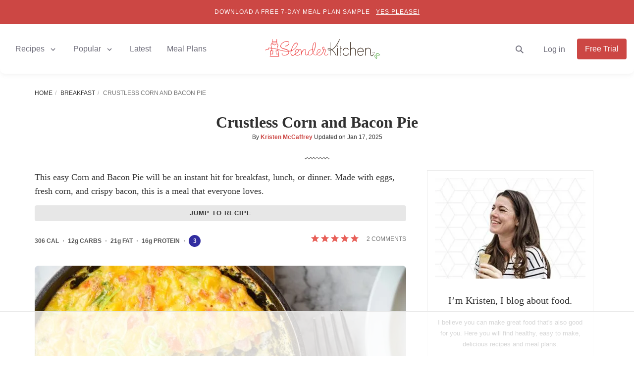

--- FILE ---
content_type: text/html; charset=utf-8
request_url: https://www.slenderkitchen.com/recipe/crustless-corn-and-bacon-pie
body_size: 39382
content:
<!DOCTYPE html> <html lang="en" dir="ltr"> <head><script>if(navigator.userAgent.match(/MSIE|Internet Explorer/i)||navigator.userAgent.match(/Trident\/7\..*?rv:11/i)){let e=document.location.href;if(!e.match(/[?&]nonitro/)){if(e.indexOf("?")==-1){if(e.indexOf("#")==-1){document.location.href=e+"?nonitro=1"}else{document.location.href=e.replace("#","?nonitro=1#")}}else{if(e.indexOf("#")==-1){document.location.href=e+"&nonitro=1"}else{document.location.href=e.replace("#","&nonitro=1#")}}}}</script><link rel="preconnect" href="https://cdn-aboak.nitrocdn.com" /><link rel="preconnect" href="https://www.google.com" /><meta name="viewport" content="width=device-width, initial-scale=1.0" /><meta http-equiv="X-UA-Compatible" content="IE=edge,chrome=1" /><meta name="robots" content="max-image-preview:large, max-snippet:-1, max-video-preview:-1" /><meta http-equiv="Content-Type" content="text/html; charset=utf-8" /><meta name="description" content="This amazing lightened up version of a classic corn and bacon pie is easy to make and couldn&#039;t be more delicious. Made with eggs, fresh corn, crispy bacon, and red peppers." /><meta property="fb:pages" content="109749939098178" /><meta property="fb:app_id" content="125505754455470" /><meta property="og:site_name" content="Slender Kitchen" /><meta property="og:locale" content="en_US" /><meta property="og:title" content="Crustless Corn and Bacon Pie - Slender Kitchen" /><meta property="og:description" content="This amazing lightened up version of a classic corn and bacon pie is easy to make and couldn&#039;t be more delicious. Made with eggs, fresh corn, crispy bacon, and red peppers." /><meta property="og:url" content="https://www.slenderkitchen.com/recipe/crustless-corn-and-bacon-pie" /><meta property="og:type" content="article" /><meta property="og:image" content="https://www.slenderkitchen.com/sites/default/files/styles/data_share/public/recipe_images/crustless-corn-and-bacon-pie-7.jpg" /><meta property="og:image:width" content="1200" /><meta property="og:image:height" content="630" /><meta property="og:image:alt" content="Crustless Corn and Bacon Pie" /><meta property="og:updated_time" content="2025-01-17T08:58:40-08:00" /><meta property="article:publisher" content="https://www.facebook.com/SlenderKitchen/" /><meta property="article:published_time" content="2020-09-16T10:40:00-07:00" /><meta property="article:modified_time" content="2025-01-17T08:58:40-08:00" /><meta property="article:section" content="Recipe" /><meta property="article:author" content="https://www.slenderkitchen.com/user/kristen-mccaffrey" /><meta name="twitter:creator" content="@slenderkitchen" /><meta name="twitter:image" content="https://www.slenderkitchen.com/sites/default/files/styles/twitter_summary_large_image/public/recipe_images/crustless-corn-and-bacon-pie-7.jpg" /><meta name="twitter:title" content="Crustless Corn and Bacon Pie - Slender Kitchen" /><meta name="twitter:site" content="@slenderkitchen" /><meta name="twitter:card" content="summary_large_image" /><meta name="msapplication-TileImage" content="/slender-kitchen-tile-512x512.png" /><title>Crustless Corn and Bacon Pie - Slender Kitchen</title><meta name="generator" content="NitroPack" /><script>var NPSH,NitroScrollHelper;NPSH=NitroScrollHelper=function(){let e=null;const o=window.sessionStorage.getItem("nitroScrollPos");function t(){let e=JSON.parse(window.sessionStorage.getItem("nitroScrollPos"))||{};if(typeof e!=="object"){e={}}e[document.URL]=window.scrollY;window.sessionStorage.setItem("nitroScrollPos",JSON.stringify(e))}window.addEventListener("scroll",function(){if(e!==null){clearTimeout(e)}e=setTimeout(t,200)},{passive:true});let r={};r.getScrollPos=()=>{if(!o){return 0}const e=JSON.parse(o);return e[document.URL]||0};r.isScrolled=()=>{return r.getScrollPos()>document.documentElement.clientHeight*.5};return r}();</script><script>(function(){var a=false;var e=document.documentElement.classList;var i=navigator.userAgent.toLowerCase();var n=["android","iphone","ipad"];var r=n.length;var o;var d=null;for(var t=0;t<r;t++){o=n[t];if(i.indexOf(o)>-1)d=o;if(e.contains(o)){a=true;e.remove(o)}}if(a&&d){e.add(d);if(d=="iphone"||d=="ipad"){e.add("ios")}}})();</script><script type="text/worker" id="nitro-web-worker">var preloadRequests=0;var remainingCount={};var baseURI="";self.onmessage=function(e){switch(e.data.cmd){case"RESOURCE_PRELOAD":var o=e.data.requestId;remainingCount[o]=0;e.data.resources.forEach(function(e){preload(e,function(o){return function(){console.log(o+" DONE: "+e);if(--remainingCount[o]==0){self.postMessage({cmd:"RESOURCE_PRELOAD",requestId:o})}}}(o));remainingCount[o]++});break;case"SET_BASEURI":baseURI=e.data.uri;break}};async function preload(e,o){if(typeof URL!=="undefined"&&baseURI){try{var a=new URL(e,baseURI);e=a.href}catch(e){console.log("Worker error: "+e.message)}}console.log("Preloading "+e);try{var n=new Request(e,{mode:"no-cors",redirect:"follow"});await fetch(n);o()}catch(a){console.log(a);var r=new XMLHttpRequest;r.responseType="blob";r.onload=o;r.onerror=o;r.open("GET",e,true);r.send()}}</script><script id="nprl">(()=>{if(window.NPRL!=undefined)return;(function(e){var t=e.prototype;t.after||(t.after=function(){var e,t=arguments,n=t.length,r=0,i=this,o=i.parentNode,a=Node,c=String,u=document;if(o!==null){while(r<n){(e=t[r])instanceof a?(i=i.nextSibling)!==null?o.insertBefore(e,i):o.appendChild(e):o.appendChild(u.createTextNode(c(e)));++r}}})})(Element);var e,t;e=t=function(){var t=false;var r=window.URL||window.webkitURL;var i=true;var o=true;var a=1;var c=null;var u=null;var d=true;var s=window.nitroGtmExcludes!=undefined;var l=s?JSON.parse(atob(window.nitroGtmExcludes)).map(e=>new RegExp(e)):[];var f;var m;var v=null;var p=null;var g=null;var h={touch:["touchmove","touchend"],default:["mousemove","click","keydown","wheel"]};var E=true;var y=[];var w=false;var b=[];var S=0;var N=0;var L=false;var T=0;var R=null;var O=false;var A=false;var C=false;var P=[];var I=[];var M=[];var k=[];var x=false;var _={};var j=new Map;var B="noModule"in HTMLScriptElement.prototype;var q=requestAnimationFrame||mozRequestAnimationFrame||webkitRequestAnimationFrame||msRequestAnimationFrame;const D="gtm.js?id=";function H(e,t){if(!_[e]){_[e]=[]}_[e].push(t)}function U(e,t){if(_[e]){var n=0,r=_[e];for(var n=0;n<r.length;n++){r[n].call(this,t)}}}function Y(){(function(e,t){var r=null;var i=function(e){r(e)};var o=null;var a={};var c=null;var u=null;var d=0;e.addEventListener(t,function(r){if(["load","DOMContentLoaded"].indexOf(t)!=-1){if(u){Q(function(){e.triggerNitroEvent(t)})}c=true}else if(t=="readystatechange"){d++;n.ogReadyState=d==1?"interactive":"complete";if(u&&u>=d){n.documentReadyState=n.ogReadyState;Q(function(){e.triggerNitroEvent(t)})}}});e.addEventListener(t+"Nitro",function(e){if(["load","DOMContentLoaded"].indexOf(t)!=-1){if(!c){e.preventDefault();e.stopImmediatePropagation()}else{}u=true}else if(t=="readystatechange"){u=n.documentReadyState=="interactive"?1:2;if(d<u){e.preventDefault();e.stopImmediatePropagation()}}});switch(t){case"load":o="onload";break;case"readystatechange":o="onreadystatechange";break;case"pageshow":o="onpageshow";break;default:o=null;break}if(o){Object.defineProperty(e,o,{get:function(){return r},set:function(n){if(typeof n!=="function"){r=null;e.removeEventListener(t+"Nitro",i)}else{if(!r){e.addEventListener(t+"Nitro",i)}r=n}}})}Object.defineProperty(e,"addEventListener"+t,{value:function(r){if(r!=t||!n.startedScriptLoading||document.currentScript&&document.currentScript.hasAttribute("nitro-exclude")){}else{arguments[0]+="Nitro"}e.ogAddEventListener.apply(e,arguments);a[arguments[1]]=arguments[0]}});Object.defineProperty(e,"removeEventListener"+t,{value:function(t){var n=a[arguments[1]];arguments[0]=n;e.ogRemoveEventListener.apply(e,arguments)}});Object.defineProperty(e,"triggerNitroEvent"+t,{value:function(t,n){n=n||e;var r=new Event(t+"Nitro",{bubbles:true});r.isNitroPack=true;Object.defineProperty(r,"type",{get:function(){return t},set:function(){}});Object.defineProperty(r,"target",{get:function(){return n},set:function(){}});e.dispatchEvent(r)}});if(typeof e.triggerNitroEvent==="undefined"){(function(){var t=e.addEventListener;var n=e.removeEventListener;Object.defineProperty(e,"ogAddEventListener",{value:t});Object.defineProperty(e,"ogRemoveEventListener",{value:n});Object.defineProperty(e,"addEventListener",{value:function(n){var r="addEventListener"+n;if(typeof e[r]!=="undefined"){e[r].apply(e,arguments)}else{t.apply(e,arguments)}},writable:true});Object.defineProperty(e,"removeEventListener",{value:function(t){var r="removeEventListener"+t;if(typeof e[r]!=="undefined"){e[r].apply(e,arguments)}else{n.apply(e,arguments)}}});Object.defineProperty(e,"triggerNitroEvent",{value:function(t,n){var r="triggerNitroEvent"+t;if(typeof e[r]!=="undefined"){e[r].apply(e,arguments)}}})})()}}).apply(null,arguments)}Y(window,"load");Y(window,"pageshow");Y(window,"DOMContentLoaded");Y(document,"DOMContentLoaded");Y(document,"readystatechange");try{var F=new Worker(r.createObjectURL(new Blob([document.getElementById("nitro-web-worker").textContent],{type:"text/javascript"})))}catch(e){var F=new Worker("data:text/javascript;base64,"+btoa(document.getElementById("nitro-web-worker").textContent))}F.onmessage=function(e){if(e.data.cmd=="RESOURCE_PRELOAD"){U(e.data.requestId,e)}};if(typeof document.baseURI!=="undefined"){F.postMessage({cmd:"SET_BASEURI",uri:document.baseURI})}var G=function(e){if(--S==0){Q(K)}};var W=function(e){e.target.removeEventListener("load",W);e.target.removeEventListener("error",W);e.target.removeEventListener("nitroTimeout",W);if(e.type!="nitroTimeout"){clearTimeout(e.target.nitroTimeout)}if(--N==0&&S==0){Q(J)}};var X=function(e){var t=e.textContent;try{var n=r.createObjectURL(new Blob([t.replace(/^(?:<!--)?(.*?)(?:-->)?$/gm,"$1")],{type:"text/javascript"}))}catch(e){var n="data:text/javascript;base64,"+btoa(t.replace(/^(?:<!--)?(.*?)(?:-->)?$/gm,"$1"))}return n};var K=function(){n.documentReadyState="interactive";document.triggerNitroEvent("readystatechange");document.triggerNitroEvent("DOMContentLoaded");if(window.pageYOffset||window.pageXOffset){window.dispatchEvent(new Event("scroll"))}A=true;Q(function(){if(N==0){Q(J)}Q($)})};var J=function(){if(!A||O)return;O=true;R.disconnect();en();n.documentReadyState="complete";document.triggerNitroEvent("readystatechange");window.triggerNitroEvent("load",document);window.triggerNitroEvent("pageshow",document);if(window.pageYOffset||window.pageXOffset||location.hash){let e=typeof history.scrollRestoration!=="undefined"&&history.scrollRestoration=="auto";if(e&&typeof NPSH!=="undefined"&&NPSH.getScrollPos()>0&&window.pageYOffset>document.documentElement.clientHeight*.5){window.scrollTo(0,NPSH.getScrollPos())}else if(location.hash){try{let e=document.querySelector(location.hash);if(e){e.scrollIntoView()}}catch(e){}}}var e=null;if(a==1){e=eo}else{e=eu}Q(e)};var Q=function(e){setTimeout(e,0)};var V=function(e){if(e.type=="touchend"||e.type=="click"){g=e}};var $=function(){if(d&&g){setTimeout(function(e){return function(){var t=function(e,t,n){var r=new Event(e,{bubbles:true,cancelable:true});if(e=="click"){r.clientX=t;r.clientY=n}else{r.touches=[{clientX:t,clientY:n}]}return r};var n;if(e.type=="touchend"){var r=e.changedTouches[0];n=document.elementFromPoint(r.clientX,r.clientY);n.dispatchEvent(t("touchstart"),r.clientX,r.clientY);n.dispatchEvent(t("touchend"),r.clientX,r.clientY);n.dispatchEvent(t("click"),r.clientX,r.clientY)}else if(e.type=="click"){n=document.elementFromPoint(e.clientX,e.clientY);n.dispatchEvent(t("click"),e.clientX,e.clientY)}}}(g),150);g=null}};var z=function(e){if(e.tagName=="SCRIPT"&&!e.hasAttribute("data-nitro-for-id")&&!e.hasAttribute("nitro-document-write")||e.tagName=="IMG"&&(e.hasAttribute("src")||e.hasAttribute("srcset"))||e.tagName=="IFRAME"&&e.hasAttribute("src")||e.tagName=="LINK"&&e.hasAttribute("href")&&e.hasAttribute("rel")&&e.getAttribute("rel")=="stylesheet"){if(e.tagName==="IFRAME"&&e.src.indexOf("about:blank")>-1){return}var t="";switch(e.tagName){case"LINK":t=e.href;break;case"IMG":if(k.indexOf(e)>-1)return;t=e.srcset||e.src;break;default:t=e.src;break}var n=e.getAttribute("type");if(!t&&e.tagName!=="SCRIPT")return;if((e.tagName=="IMG"||e.tagName=="LINK")&&(t.indexOf("data:")===0||t.indexOf("blob:")===0))return;if(e.tagName=="SCRIPT"&&n&&n!=="text/javascript"&&n!=="application/javascript"){if(n!=="module"||!B)return}if(e.tagName==="SCRIPT"){if(k.indexOf(e)>-1)return;if(e.noModule&&B){return}let t=null;if(document.currentScript){if(document.currentScript.src&&document.currentScript.src.indexOf(D)>-1){t=document.currentScript}if(document.currentScript.hasAttribute("data-nitro-gtm-id")){e.setAttribute("data-nitro-gtm-id",document.currentScript.getAttribute("data-nitro-gtm-id"))}}else if(window.nitroCurrentScript){if(window.nitroCurrentScript.src&&window.nitroCurrentScript.src.indexOf(D)>-1){t=window.nitroCurrentScript}}if(t&&s){let n=false;for(const t of l){n=e.src?t.test(e.src):t.test(e.textContent);if(n){break}}if(!n){e.type="text/googletagmanagerscript";let n=t.hasAttribute("data-nitro-gtm-id")?t.getAttribute("data-nitro-gtm-id"):t.id;if(!j.has(n)){j.set(n,[])}let r=j.get(n);r.push(e);return}}if(!e.src){if(e.textContent.length>0){e.textContent+="\n;if(document.currentScript.nitroTimeout) {clearTimeout(document.currentScript.nitroTimeout);}; setTimeout(function() { this.dispatchEvent(new Event('load')); }.bind(document.currentScript), 0);"}else{return}}else{}k.push(e)}if(!e.hasOwnProperty("nitroTimeout")){N++;e.addEventListener("load",W,true);e.addEventListener("error",W,true);e.addEventListener("nitroTimeout",W,true);e.nitroTimeout=setTimeout(function(){console.log("Resource timed out",e);e.dispatchEvent(new Event("nitroTimeout"))},5e3)}}};var Z=function(e){if(e.hasOwnProperty("nitroTimeout")&&e.nitroTimeout){clearTimeout(e.nitroTimeout);e.nitroTimeout=null;e.dispatchEvent(new Event("nitroTimeout"))}};document.documentElement.addEventListener("load",function(e){if(e.target.tagName=="SCRIPT"||e.target.tagName=="IMG"){k.push(e.target)}},true);document.documentElement.addEventListener("error",function(e){if(e.target.tagName=="SCRIPT"||e.target.tagName=="IMG"){k.push(e.target)}},true);var ee=["appendChild","replaceChild","insertBefore","prepend","append","before","after","replaceWith","insertAdjacentElement"];var et=function(){if(s){window._nitro_setTimeout=window.setTimeout;window.setTimeout=function(e,t,...n){let r=document.currentScript||window.nitroCurrentScript;if(!r||r.src&&r.src.indexOf(D)==-1){return window._nitro_setTimeout.call(window,e,t,...n)}return window._nitro_setTimeout.call(window,function(e,t){return function(...n){window.nitroCurrentScript=e;t(...n)}}(r,e),t,...n)}}ee.forEach(function(e){HTMLElement.prototype["og"+e]=HTMLElement.prototype[e];HTMLElement.prototype[e]=function(...t){if(this.parentNode||this===document.documentElement){switch(e){case"replaceChild":case"insertBefore":t.pop();break;case"insertAdjacentElement":t.shift();break}t.forEach(function(e){if(!e)return;if(e.tagName=="SCRIPT"){z(e)}else{if(e.children&&e.children.length>0){e.querySelectorAll("script").forEach(z)}}})}return this["og"+e].apply(this,arguments)}})};var en=function(){if(s&&typeof window._nitro_setTimeout==="function"){window.setTimeout=window._nitro_setTimeout}ee.forEach(function(e){HTMLElement.prototype[e]=HTMLElement.prototype["og"+e]})};var er=async function(){if(o){ef(f);ef(V);if(v){clearTimeout(v);v=null}}if(T===1){L=true;return}else if(T===0){T=-1}n.startedScriptLoading=true;Object.defineProperty(document,"readyState",{get:function(){return n.documentReadyState},set:function(){}});var e=document.documentElement;var t={attributes:true,attributeFilter:["src"],childList:true,subtree:true};R=new MutationObserver(function(e,t){e.forEach(function(e){if(e.type=="childList"&&e.addedNodes.length>0){e.addedNodes.forEach(function(e){if(!document.documentElement.contains(e)){return}if(e.tagName=="IMG"||e.tagName=="IFRAME"||e.tagName=="LINK"){z(e)}})}if(e.type=="childList"&&e.removedNodes.length>0){e.removedNodes.forEach(function(e){if(e.tagName=="IFRAME"||e.tagName=="LINK"){Z(e)}})}if(e.type=="attributes"){var t=e.target;if(!document.documentElement.contains(t)){return}if(t.tagName=="IFRAME"||t.tagName=="LINK"||t.tagName=="IMG"||t.tagName=="SCRIPT"){z(t)}}})});R.observe(e,t);if(!s){et()}await Promise.all(P);var r=b.shift();var i=null;var a=false;while(r){var c;var u=JSON.parse(atob(r.meta));var d=u.delay;if(r.type=="inline"){var l=document.getElementById(r.id);if(l){l.remove()}else{r=b.shift();continue}c=X(l);if(c===false){r=b.shift();continue}}else{c=r.src}if(!a&&r.type!="inline"&&(typeof u.attributes.async!="undefined"||typeof u.attributes.defer!="undefined")){if(i===null){i=r}else if(i===r){a=true}if(!a){b.push(r);r=b.shift();continue}}var m=document.createElement("script");m.src=c;m.setAttribute("data-nitro-for-id",r.id);for(var p in u.attributes){try{if(u.attributes[p]===false){m.setAttribute(p,"")}else{m.setAttribute(p,u.attributes[p])}}catch(e){console.log("Error while setting script attribute",m,e)}}m.async=false;if(u.canonicalLink!=""&&Object.getOwnPropertyDescriptor(m,"src")?.configurable!==false){(e=>{Object.defineProperty(m,"src",{get:function(){return e.canonicalLink},set:function(){}})})(u)}if(d){setTimeout((function(e,t){var n=document.querySelector("[data-nitro-marker-id='"+t+"']");if(n){n.after(e)}else{document.head.appendChild(e)}}).bind(null,m,r.id),d)}else{m.addEventListener("load",G);m.addEventListener("error",G);if(!m.noModule||!B){S++}var g=document.querySelector("[data-nitro-marker-id='"+r.id+"']");if(g){Q(function(e,t){return function(){e.after(t)}}(g,m))}else{Q(function(e){return function(){document.head.appendChild(e)}}(m))}}r=b.shift()}};var ei=function(){var e=document.getElementById("nitro-deferred-styles");var t=document.createElement("div");t.innerHTML=e.textContent;return t};var eo=async function(e){isPreload=e&&e.type=="NitroPreload";if(!isPreload){T=-1;E=false;if(o){ef(f);ef(V);if(v){clearTimeout(v);v=null}}}if(w===false){var t=ei();let e=t.querySelectorAll('style,link[rel="stylesheet"]');w=e.length;if(w){let e=document.getElementById("nitro-deferred-styles-marker");e.replaceWith.apply(e,t.childNodes)}else if(isPreload){Q(ed)}else{es()}}else if(w===0&&!isPreload){es()}};var ea=function(){var e=ei();var t=e.childNodes;var n;var r=[];for(var i=0;i<t.length;i++){n=t[i];if(n.href){r.push(n.href)}}var o="css-preload";H(o,function(e){eo(new Event("NitroPreload"))});if(r.length){F.postMessage({cmd:"RESOURCE_PRELOAD",resources:r,requestId:o})}else{Q(function(){U(o)})}};var ec=function(){if(T===-1)return;T=1;var e=[];var t,n;for(var r=0;r<b.length;r++){t=b[r];if(t.type!="inline"){if(t.src){n=JSON.parse(atob(t.meta));if(n.delay)continue;if(n.attributes.type&&n.attributes.type=="module"&&!B)continue;e.push(t.src)}}}if(e.length){var i="js-preload";H(i,function(e){T=2;if(L){Q(er)}});F.postMessage({cmd:"RESOURCE_PRELOAD",resources:e,requestId:i})}};var eu=function(){while(I.length){style=I.shift();if(style.hasAttribute("nitropack-onload")){style.setAttribute("onload",style.getAttribute("nitropack-onload"));Q(function(e){return function(){e.dispatchEvent(new Event("load"))}}(style))}}while(M.length){style=M.shift();if(style.hasAttribute("nitropack-onerror")){style.setAttribute("onerror",style.getAttribute("nitropack-onerror"));Q(function(e){return function(){e.dispatchEvent(new Event("error"))}}(style))}}};var ed=function(){if(!x){if(i){Q(function(){var e=document.getElementById("nitro-critical-css");if(e){e.remove()}})}x=true;onStylesLoadEvent=new Event("NitroStylesLoaded");onStylesLoadEvent.isNitroPack=true;window.dispatchEvent(onStylesLoadEvent)}};var es=function(){if(a==2){Q(er)}else{eu()}};var el=function(e){m.forEach(function(t){document.addEventListener(t,e,true)})};var ef=function(e){m.forEach(function(t){document.removeEventListener(t,e,true)})};if(s){et()}return{setAutoRemoveCriticalCss:function(e){i=e},registerScript:function(e,t,n){b.push({type:"remote",src:e,id:t,meta:n})},registerInlineScript:function(e,t){b.push({type:"inline",id:e,meta:t})},registerStyle:function(e,t,n){y.push({href:e,rel:t,media:n})},onLoadStyle:function(e){I.push(e);if(w!==false&&--w==0){Q(ed);if(E){E=false}else{es()}}},onErrorStyle:function(e){M.push(e);if(w!==false&&--w==0){Q(ed);if(E){E=false}else{es()}}},loadJs:function(e,t){if(!e.src){var n=X(e);if(n!==false){e.src=n;e.textContent=""}}if(t){Q(function(e,t){return function(){e.after(t)}}(t,e))}else{Q(function(e){return function(){document.head.appendChild(e)}}(e))}},loadQueuedResources:async function(){window.dispatchEvent(new Event("NitroBootStart"));if(p){clearTimeout(p);p=null}window.removeEventListener("load",e.loadQueuedResources);f=a==1?er:eo;if(!o||g){Q(f)}else{if(navigator.userAgent.indexOf(" Edge/")==-1){ea();H("css-preload",ec)}el(f);if(u){if(c){v=setTimeout(f,c)}}else{}}},fontPreload:function(e){var t="critical-fonts";H(t,function(e){document.getElementById("nitro-critical-fonts").type="text/css"});F.postMessage({cmd:"RESOURCE_PRELOAD",resources:e,requestId:t})},boot:function(){if(t)return;t=true;C=typeof NPSH!=="undefined"&&NPSH.isScrolled();let n=document.prerendering;if(location.hash||C||n){o=false}m=h.default.concat(h.touch);p=setTimeout(e.loadQueuedResources,1500);el(V);if(C){e.loadQueuedResources()}else{window.addEventListener("load",e.loadQueuedResources)}},addPrerequisite:function(e){P.push(e)},getTagManagerNodes:function(e){if(!e)return j;return j.get(e)??[]}}}();var n,r;n=r=function(){var t=document.write;return{documentWrite:function(n,r){if(n&&n.hasAttribute("nitro-exclude")){return t.call(document,r)}var i=null;if(n.documentWriteContainer){i=n.documentWriteContainer}else{i=document.createElement("span");n.documentWriteContainer=i}var o=null;if(n){if(n.hasAttribute("data-nitro-for-id")){o=document.querySelector('template[data-nitro-marker-id="'+n.getAttribute("data-nitro-for-id")+'"]')}else{o=n}}i.innerHTML+=r;i.querySelectorAll("script").forEach(function(e){e.setAttribute("nitro-document-write","")});if(!i.parentNode){if(o){o.parentNode.insertBefore(i,o)}else{document.body.appendChild(i)}}var a=document.createElement("span");a.innerHTML=r;var c=a.querySelectorAll("script");if(c.length){c.forEach(function(t){var n=t.getAttributeNames();var r=document.createElement("script");n.forEach(function(e){r.setAttribute(e,t.getAttribute(e))});r.async=false;if(!t.src&&t.textContent){r.textContent=t.textContent}e.loadJs(r,o)})}},TrustLogo:function(e,t){var n=document.getElementById(e);var r=document.createElement("img");r.src=t;n.parentNode.insertBefore(r,n)},documentReadyState:"loading",ogReadyState:document.readyState,startedScriptLoading:false,loadScriptDelayed:function(e,t){setTimeout(function(){var t=document.createElement("script");t.src=e;document.head.appendChild(t)},t)}}}();document.write=function(e){n.documentWrite(document.currentScript,e)};document.writeln=function(e){n.documentWrite(document.currentScript,e+"\n")};window.NPRL=e;window.NitroResourceLoader=t;window.NPh=n;window.NitroPackHelper=r})();</script>    <link rel="preconnect" href="//lk222.infusionsoft.com/" /> <link rel="preconnect" href="//stats.g.doubleclick.net/" /> <link rel="preconnect" href="https://www.googletagmanager.com/" />  <script nitro-exclude>(function(w,d,s,l,i){w[l]=w[l]||[];w[l].push({'gtm.start':
new Date().getTime(),event:'gtm.js'});var f=d.getElementsByTagName(s)[0],
j=d.createElement(s),dl=l!='dataLayer'?'&l='+l:'';j.async=true;j.src=
'https://www.googletagmanager.com/gtm.js?id='+i+dl;f.parentNode.insertBefore(j,f);
})(window,document,'script','dataLayer','GTM-5TWL6L4');</script>   <template data-nitro-marker-id="700ce7f5d2ba539c46b0ccb2c3d314fd-1"></template>  <script data-no-optimize='1' data-cfasync='false' nitro-exclude>
(function(w, d) {
w.adthrive = w.adthrive || {};
w.adthrive.cmd = w.
adthrive.cmd || [];
w.adthrive.plugin = 'adthrive-ads-manual';
w.adthrive.host = 'ads.adthrive.com';var s = d.createElement('script');
s.async = true;
s.referrerpolicy='no-referrer-when-downgrade';
s.src = 'https://' + w.adthrive.host + '/sites/53587d3d9cdee62529896450/ads.min.js?referrer=' + w.encodeURIComponent(w.location.href) + '&cb=' + (Math.floor(Math.random() * 100) + 1);
var n = d.getElementsByTagName('script')[0];
n.parentNode.insertBefore(s, n);
})(window, document);
</script><script nitro-exclude>
'use strict';(async(e,t)=>{if(location.search.indexOf('no-slick')>=0){return}let o;const c=()=>performance.now();let a=window.$slickBoot=window.$slickBoot||{};a.rt=e;a._es=c();a.ev='2.0.1';a.l=async(e,t)=>{try{let a=0;if(!o&&'caches'in self){o=await caches.open('slickstream-code')}if(o){let n=await o.match(e);if(!n){a=c();await o.add(e);n=await o.match(e);if(n&&!n.ok){n=undefined;o.delete(e)}}if(n){const e=n.headers.get('x-slickstream-consent');return{t:a,d:t?await n.blob():await n.json(),c:e||'na'}}}}catch(e){console.log(e)}return{}};const n=e=>new Request(e,{cache:'no-store'});if(!a.d||a.d.bestBy<Date.now()){const o=n(`${e}/d/page-boot-data?site=${t}&url=${encodeURIComponent(location.href.split('#')[0])}`);let{t:s,d:i,c:d}=await a.l(o);if(i){if(i.bestBy<Date.now()){i=undefined}else if(s){a._bd=s;a.c=d}}if(!i){a._bd=c();const e=await fetch(o);const t=e.headers.get('x-slickstream-consent');a.c=t||'na';i=await e.json()}if(i){a.d=i;a.s='embed'}}if(a.d){let e=a.d.bootUrl;const{t:t,d:o}=await a.l(n(e),true);if(o){a.bo=e=URL.createObjectURL(o);if(t){a._bf=t}}else{a._bf=c()}const s=document.createElement('script');s.src=e;document.head.appendChild(s)}else{console.log('[Slick] Boot failed')}})
('https://app.slickstream.com','YD0SGU19');
</script> <template data-nitro-marker-id="f12495ff87c4bb73acf697c5df67730b-1"></template>  <link rel="shortcut icon" type="image/vnd.microsoft.icon" href="https://cdn-aboak.nitrocdn.com/QJsLnWfsWAiuukSIMowyVEHtotvSQZoR/assets/images/optimized/rev-ca18e1d/www.slenderkitchen.com/favicon.ico" /> <script type="application/ld+json">{"@context":"http:\/\/schema.org\/","@type":"BreadcrumbList","itemListElement":[{"@type":"ListItem","position":1,"name":"Home","item":"https:\/\/www.slenderkitchen.com\/"},{"@type":"ListItem","position":2,"name":"Breakfast","item":"https:\/\/www.slenderkitchen.com\/category\/breakfast"},{"@type":"ListItem","position":3,"name":"Crustless Corn and Bacon Pie","item":"https:\/\/www.slenderkitchen.com\/recipe\/crustless-corn-and-bacon-pie"}]}</script>                         <link rel="canonical" href="https://www.slenderkitchen.com/recipe/crustless-corn-and-bacon-pie" /> <script type="application/ld+json">{"@context":"http:\/\/schema.org","@type":"Recipe","mainEntityOfPage":"https:\/\/www.slenderkitchen.com\/recipe\/crustless-corn-and-bacon-pie","name":"Crustless Corn and Bacon Pie","image":["https:\/\/www.slenderkitchen.com\/sites\/default\/files\/styles\/gsd-1x1\/public\/recipe_images\/crustless-corn-and-bacon-pie-7.jpg","https:\/\/www.slenderkitchen.com\/sites\/default\/files\/styles\/gsd-4x3\/public\/recipe_images\/crustless-corn-and-bacon-pie-7.jpg","https:\/\/www.slenderkitchen.com\/sites\/default\/files\/styles\/gsd-16x9\/public\/recipe_images\/crustless-corn-and-bacon-pie-7.jpg","https:\/\/www.slenderkitchen.com\/sites\/default\/files\/styles\/gsd-9x16\/public\/recipe_images\/crustless-corn-and-bacon-pie-7.jpg"],"description":"This amazing lightened up version of a classic corn and bacon pie is easy to make and couldn't be more delicious. Made with eggs, fresh corn, crispy bacon, and red peppers.","datePublished":"2020-09-16","dateModified":"2025-01-17","author":{"@type":"Person","name":"Kristen McCaffrey","url":"https:\/\/www.slenderkitchen.com\/user\/kristen-mccaffrey"},"publisher":{"@type":"Organization","name":"Slender Kitchen","logo":{"@type":"ImageObject","url":"https:\/\/www.slenderkitchen.com\/sites\/default\/files\/sk-logo-347x60.png","width":347,"height":60}},"prepTime":"PT10M","cookTime":"PT40M","totalTime":"PT50M","recipeYield":"6","recipeIngredient":["6 pieces bacon, coarsely chopped (center cut)","1 small onion, chopped finely ","1 cup red bell pepper, chopped ","2 ears corn, cut off the cob ","1 cup skim milk ","8 eggs","1\/4 cup chives, minced ","1\/2 tsp salt ","1\/2 tsp Worcestershire sauce ","1\/4 tsp freshly ground black pepper ","1\/2 cup Gruy\u00e8re cheese, shredded (about 2 oz) "],"recipeCategory":["Breakfast","Dinner","Lunch"],"recipeInstructions":[{"@type":"HowToStep","name":"","text":"Preheat the oven to 400 degrees.","url":"https:\/\/www.slenderkitchen.com\/recipe\/crustless-corn-and-bacon-pie#step1","image":""},{"@type":"HowToStep","name":"","text":"Heat the bacon in a oven safe skillet until it is crispy. Save 1.5 tbsp of the bacon grease in the pan and discard the rest. If your pan tends to stick, spray it with cooking spray.","url":"https:\/\/www.slenderkitchen.com\/recipe\/crustless-corn-and-bacon-pie#step2","image":""},{"@type":"HowToStep","name":"","text":"Add the onion and red pepper and cook for about 8 minutes until the onion begins to be translucent.","url":"https:\/\/www.slenderkitchen.com\/recipe\/crustless-corn-and-bacon-pie#step3","image":""},{"@type":"HowToStep","name":"","text":"Add the corn and cook until cooked just through, about 3 minutes.","url":"https:\/\/www.slenderkitchen.com\/recipe\/crustless-corn-and-bacon-pie#step4","image":""},{"@type":"HowToStep","name":"","text":"Meanwhile, whisk together the eggs and milk. Stir in the salt, pepper, Worcestershire sauce, chives, and cheese.","url":"https:\/\/www.slenderkitchen.com\/recipe\/crustless-corn-and-bacon-pie#step5","image":""},{"@type":"HowToStep","name":"","text":"Pour the egg mixture into the skillet and cook for about 15 minutes on medium-low until the egg is almost set completely.","url":"https:\/\/www.slenderkitchen.com\/recipe\/crustless-corn-and-bacon-pie#step6","image":""},{"@type":"HowToStep","name":"","text":"Place the skillet in the oven and cook for an additional 10-15 minutes until the top is cooked through and the top gets crispy.","url":"https:\/\/www.slenderkitchen.com\/recipe\/crustless-corn-and-bacon-pie#step7","image":""}],"nutrition":{"@type":"NutritionInformation","servingSize":"1 slice","calories":"306 cal","carbohydrateContent":"12 g","fatContent":"21 g","proteinContent":"16 g","fiberContent":"2 g","saturatedFatContent":"7 g","cholesterolContent":"274 mg","sodiumContent":"584 mg","sugarContent":"7 g"},"keywords":"Holiday, Kid Friendly, Make Ahead, Quick and Easy","aggregateRating":{"@type":"AggregateRating","ratingValue":5,"reviewCount":"2","worstRating":"1","bestRating":"5"},"review":[{"@type":"Review","dateCreated":"2018-03-07","reviewBody":"This was excellent!  It was very moist too.  I loved the burnt corn bits at the bottom.  I used a cast iron skillet, btw.","author":{"@type":"Person","name":"Carey Grandon"},"reviewRating":{"@type":"Rating","ratingValue":5}},{"@type":"Review","dateCreated":"2017-02-03","reviewBody":"I have been making this recipe for several years especially when fresh corn is in season.  It is one of my favorites.  I cut it into 6 servings instead of 8 and increases the smart points to 5.  Anyone who loves bacon and fresh corn should give it a try.","author":{"@type":"Person","name":"Janet Mowery"},"reviewRating":{"@type":"Rating","ratingValue":5}}]}</script> <link rel="icon" sizes="32x32" href="https://cdn-aboak.nitrocdn.com/QJsLnWfsWAiuukSIMowyVEHtotvSQZoR/assets/images/optimized/rev-ca18e1d/www.slenderkitchen.com/slender-kitchen-icon-32x32.png" /> <link rel="icon" sizes="192x192" href="https://cdn-aboak.nitrocdn.com/QJsLnWfsWAiuukSIMowyVEHtotvSQZoR/assets/images/optimized/rev-ca18e1d/www.slenderkitchen.com/slender-kitchen-icon-192x192.png" /> <link rel="apple-touch-icon" sizes="120x120" href="https://cdn-aboak.nitrocdn.com/QJsLnWfsWAiuukSIMowyVEHtotvSQZoR/assets/images/optimized/rev-ca18e1d/www.slenderkitchen.com/slender-kitchen-icon-120x120.png" /> <link rel="apple-touch-icon" sizes="152x152" href="https://cdn-aboak.nitrocdn.com/QJsLnWfsWAiuukSIMowyVEHtotvSQZoR/assets/images/optimized/rev-ca18e1d/www.slenderkitchen.com/slender-kitchen-icon-152x152.png" /> <link rel="apple-touch-icon" sizes="512x512" href="https://cdn-aboak.nitrocdn.com/QJsLnWfsWAiuukSIMowyVEHtotvSQZoR/assets/images/optimized/rev-ca18e1d/www.slenderkitchen.com/slender-kitchen-icon-512x512.png" />   <link type="text/css" rel="stylesheet" href="//www.slenderkitchen.com/sites/default/files/css/css_pO3P9o6m2LYo7eaclCzR05zWlCAQEveFDu-G4J3Vjjc.css" media="all" nitro-exclude /> <script nitro-exclude>window.IS_NITROPACK=!0;window.NITROPACK_STATE='FRESH';</script><style>.nitro-cover{visibility:hidden!important;}</style><script nitro-exclude>window.nitro_lazySizesConfig=window.nitro_lazySizesConfig||{};window.nitro_lazySizesConfig.lazyClass="nitro-lazy";nitro_lazySizesConfig.srcAttr="nitro-lazy-src";nitro_lazySizesConfig.srcsetAttr="nitro-lazy-srcset";nitro_lazySizesConfig.expand=15;nitro_lazySizesConfig.expFactor=1;nitro_lazySizesConfig.hFac=1;nitro_lazySizesConfig.loadMode=1;nitro_lazySizesConfig.ricTimeout=50;nitro_lazySizesConfig.loadHidden=true;(function(){let t=null;let e=false;let a=false;let i=window.scrollY;let r=Date.now();function n(){window.removeEventListener("scroll",n);window.nitro_lazySizesConfig.expand=300}function o(t){let e=t.timeStamp-r;let a=Math.abs(i-window.scrollY)/e;let n=Math.max(a*200,300);r=t.timeStamp;i=window.scrollY;window.nitro_lazySizesConfig.expand=n}window.addEventListener("scroll",o,{passive:true});window.addEventListener("NitroStylesLoaded",function(){e=true});window.addEventListener("load",function(){a=true});document.addEventListener("lazybeforeunveil",function(t){let e=false;let a=t.target.getAttribute("nitro-lazy-mask");if(a){let i="url("+a+")";t.target.style.maskImage=i;t.target.style.webkitMaskImage=i;e=true}let i=t.target.getAttribute("nitro-lazy-bg");if(i){let a=t.target.style.backgroundImage.replace("[data-uri]",i.replace(/\(/g,"%28").replace(/\)/g,"%29"));if(a===t.target.style.backgroundImage){a="url("+i.replace(/\(/g,"%28").replace(/\)/g,"%29")+")"}t.target.style.backgroundImage=a;e=true}if(t.target.tagName=="VIDEO"){if(t.target.hasAttribute("nitro-lazy-poster")){t.target.setAttribute("poster",t.target.getAttribute("nitro-lazy-poster"))}else if(!t.target.hasAttribute("poster")){t.target.setAttribute("preload","metadata")}e=true}let r=t.target.getAttribute("data-nitro-fragment-id");if(r){if(!window.loadNitroFragment(r,"lazy")){t.preventDefault();return false}}if(t.target.classList.contains("av-animated-generic")){t.target.classList.add("avia_start_animation","avia_start_delayed_animation");e=true}if(!e){let e=t.target.tagName.toLowerCase();if(e!=="img"&&e!=="iframe"){t.target.querySelectorAll("img[nitro-lazy-src],img[nitro-lazy-srcset]").forEach(function(t){t.classList.add("nitro-lazy")})}}})})();</script><script id="nitro-lazyloader">(function(e,t){if(typeof module=="object"&&module.exports){module.exports=lazySizes}else{e.lazySizes=t(e,e.document,Date)}})(window,function e(e,t,r){"use strict";if(!e.IntersectionObserver||!t.getElementsByClassName||!e.MutationObserver){return}var i,n;var a=t.documentElement;var s=e.HTMLPictureElement;var o="addEventListener";var l="getAttribute";var c=e[o].bind(e);var u=e.setTimeout;var f=e.requestAnimationFrame||u;var d=e.requestIdleCallback||u;var v=/^picture$/i;var m=["load","error","lazyincluded","_lazyloaded"];var g=Array.prototype.forEach;var p=function(e,t){return e.classList.contains(t)};var z=function(e,t){e.classList.add(t)};var h=function(e,t){e.classList.remove(t)};var y=function(e,t,r){var i=r?o:"removeEventListener";if(r){y(e,t)}m.forEach(function(r){e[i](r,t)})};var b=function(e,r,n,a,s){var o=t.createEvent("CustomEvent");if(!n){n={}}n.instance=i;o.initCustomEvent(r,!a,!s,n);e.dispatchEvent(o);return o};var C=function(t,r){var i;if(!s&&(i=e.picturefill||n.pf)){i({reevaluate:true,elements:[t]})}else if(r&&r.src){t.src=r.src}};var w=function(e,t){return(getComputedStyle(e,null)||{})[t]};var E=function(e,t,r){r=r||e.offsetWidth;while(r<n.minSize&&t&&!e._lazysizesWidth){r=t.offsetWidth;t=t.parentNode}return r};var A=function(){var e,r;var i=[];var n=function(){var t;e=true;r=false;while(i.length){t=i.shift();t[0].apply(t[1],t[2])}e=false};return function(a){if(e){a.apply(this,arguments)}else{i.push([a,this,arguments]);if(!r){r=true;(t.hidden?u:f)(n)}}}}();var x=function(e,t){return t?function(){A(e)}:function(){var t=this;var r=arguments;A(function(){e.apply(t,r)})}};var L=function(e){var t;var i=0;var a=n.throttleDelay;var s=n.ricTimeout;var o=function(){t=false;i=r.now();e()};var l=d&&s>49?function(){d(o,{timeout:s});if(s!==n.ricTimeout){s=n.ricTimeout}}:x(function(){u(o)},true);return function(e){var n;if(e=e===true){s=33}if(t){return}t=true;n=a-(r.now()-i);if(n<0){n=0}if(e||n<9){l()}else{u(l,n)}}};var T=function(e){var t,i;var n=99;var a=function(){t=null;e()};var s=function(){var e=r.now()-i;if(e<n){u(s,n-e)}else{(d||a)(a)}};return function(){i=r.now();if(!t){t=u(s,n)}}};var _=function(){var i,s;var o,f,d,m;var E;var T=new Set;var _=new Map;var M=/^img$/i;var R=/^iframe$/i;var W="onscroll"in e&&!/glebot/.test(navigator.userAgent);var O=0;var S=0;var F=function(e){O--;if(S){S--}if(e&&e.target){y(e.target,F)}if(!e||O<0||!e.target){O=0;S=0}if(G.length&&O-S<1&&O<3){u(function(){while(G.length&&O-S<1&&O<4){J({target:G.shift()})}})}};var I=function(e){if(E==null){E=w(t.body,"visibility")=="hidden"}return E||!(w(e.parentNode,"visibility")=="hidden"&&w(e,"visibility")=="hidden")};var P=function(e){z(e.target,n.loadedClass);h(e.target,n.loadingClass);h(e.target,n.lazyClass);y(e.target,D)};var B=x(P);var D=function(e){B({target:e.target})};var $=function(e,t){try{e.contentWindow.location.replace(t)}catch(r){e.src=t}};var k=function(e){var t;var r=e[l](n.srcsetAttr);if(t=n.customMedia[e[l]("data-media")||e[l]("media")]){e.setAttribute("media",t)}if(r){e.setAttribute("srcset",r)}};var q=x(function(e,t,r,i,a){var s,o,c,f,m,p;if(!(m=b(e,"lazybeforeunveil",t)).defaultPrevented){if(i){if(r){z(e,n.autosizesClass)}else{e.setAttribute("sizes",i)}}o=e[l](n.srcsetAttr);s=e[l](n.srcAttr);if(a){c=e.parentNode;f=c&&v.test(c.nodeName||"")}p=t.firesLoad||"src"in e&&(o||s||f);m={target:e};if(p){y(e,F,true);clearTimeout(d);d=u(F,2500);z(e,n.loadingClass);y(e,D,true)}if(f){g.call(c.getElementsByTagName("source"),k)}if(o){e.setAttribute("srcset",o)}else if(s&&!f){if(R.test(e.nodeName)){$(e,s)}else{e.src=s}}if(o||f){C(e,{src:s})}}A(function(){if(e._lazyRace){delete e._lazyRace}if(!p||e.complete){if(p){F(m)}else{O--}P(m)}})});var H=function(e){if(n.isPaused)return;var t,r;var a=M.test(e.nodeName);var o=a&&(e[l](n.sizesAttr)||e[l]("sizes"));var c=o=="auto";if(c&&a&&(e.src||e.srcset)&&!e.complete&&!p(e,n.errorClass)){return}t=b(e,"lazyunveilread").detail;if(c){N.updateElem(e,true,e.offsetWidth)}O++;if((r=G.indexOf(e))!=-1){G.splice(r,1)}_.delete(e);T.delete(e);i.unobserve(e);s.unobserve(e);q(e,t,c,o,a)};var j=function(e){var t,r;for(t=0,r=e.length;t<r;t++){if(e[t].isIntersecting===false){continue}H(e[t].target)}};var G=[];var J=function(e,r){var i,n,a,s;for(n=0,a=e.length;n<a;n++){if(r&&e[n].boundingClientRect.width>0&&e[n].boundingClientRect.height>0){_.set(e[n].target,{rect:e[n].boundingClientRect,scrollTop:t.documentElement.scrollTop,scrollLeft:t.documentElement.scrollLeft})}if(e[n].boundingClientRect.bottom<=0&&e[n].boundingClientRect.right<=0&&e[n].boundingClientRect.left<=0&&e[n].boundingClientRect.top<=0){continue}if(!e[n].isIntersecting){continue}s=e[n].target;if(O-S<1&&O<4){S++;H(s)}else if((i=G.indexOf(s))==-1){G.push(s)}else{G.splice(i,1)}}};var K=function(){var e,t;for(e=0,t=o.length;e<t;e++){if(!o[e]._lazyAdd&&!o[e].classList.contains(n.loadedClass)){o[e]._lazyAdd=true;i.observe(o[e]);s.observe(o[e]);T.add(o[e]);if(!W){H(o[e])}}}};var Q=function(){if(n.isPaused)return;if(_.size===0)return;const r=t.documentElement.scrollTop;const i=t.documentElement.scrollLeft;E=null;const a=r+e.innerHeight+n.expand;const s=i+e.innerWidth+n.expand*n.hFac;const o=r-n.expand;const l=(i-n.expand)*n.hFac;for(let e of _){const[t,r]=e;const i=r.rect.top+r.scrollTop;const n=r.rect.bottom+r.scrollTop;const c=r.rect.left+r.scrollLeft;const u=r.rect.right+r.scrollLeft;if(n>=o&&i<=a&&u>=l&&c<=s&&I(t)){H(t)}}};return{_:function(){m=r.now();o=t.getElementsByClassName(n.lazyClass);i=new IntersectionObserver(j);s=new IntersectionObserver(J,{rootMargin:n.expand+"px "+n.expand*n.hFac+"px"});const e=new ResizeObserver(e=>{if(T.size===0)return;s.disconnect();s=new IntersectionObserver(J,{rootMargin:n.expand+"px "+n.expand*n.hFac+"px"});_=new Map;for(let e of T){s.observe(e)}});e.observe(t.documentElement);c("scroll",L(Q),true);new MutationObserver(K).observe(a,{childList:true,subtree:true,attributes:true});K()},unveil:H}}();var N=function(){var e;var r=x(function(e,t,r,i){var n,a,s;e._lazysizesWidth=i;i+="px";e.setAttribute("sizes",i);if(v.test(t.nodeName||"")){n=t.getElementsByTagName("source");for(a=0,s=n.length;a<s;a++){n[a].setAttribute("sizes",i)}}if(!r.detail.dataAttr){C(e,r.detail)}});var i=function(e,t,i){var n;var a=e.parentNode;if(a){i=E(e,a,i);n=b(e,"lazybeforesizes",{width:i,dataAttr:!!t});if(!n.defaultPrevented){i=n.detail.width;if(i&&i!==e._lazysizesWidth){r(e,a,n,i)}}}};var a=function(){var t;var r=e.length;if(r){t=0;for(;t<r;t++){i(e[t])}}};var s=T(a);return{_:function(){e=t.getElementsByClassName(n.autosizesClass);c("resize",s)},checkElems:s,updateElem:i}}();var M=function(){if(!M.i){M.i=true;N._();_._()}};(function(){var t;var r={lazyClass:"lazyload",lazyWaitClass:"lazyloadwait",loadedClass:"lazyloaded",loadingClass:"lazyloading",preloadClass:"lazypreload",errorClass:"lazyerror",autosizesClass:"lazyautosizes",srcAttr:"data-src",srcsetAttr:"data-srcset",sizesAttr:"data-sizes",minSize:40,customMedia:{},init:true,hFac:.8,loadMode:2,expand:400,ricTimeout:0,throttleDelay:125,isPaused:false};n=e.nitro_lazySizesConfig||e.nitro_lazysizesConfig||{};for(t in r){if(!(t in n)){n[t]=r[t]}}u(function(){if(n.init){M()}})})();i={cfg:n,autoSizer:N,loader:_,init:M,uP:C,aC:z,rC:h,hC:p,fire:b,gW:E,rAF:A};return i});</script><script nitro-exclude>(function(){var t={childList:false,attributes:true,subtree:false,attributeFilter:["src"],attributeOldValue:true};var e=null;var r=[];function n(t){let n=r.indexOf(t);if(n>-1){r.splice(n,1);e.disconnect();a()}t.src=t.getAttribute("nitro-og-src");t.parentNode.querySelector(".nitro-removable-overlay")?.remove()}function i(){if(!e){e=new MutationObserver(function(t,e){t.forEach(t=>{if(t.type=="attributes"&&t.attributeName=="src"){let r=t.target;let n=r.getAttribute("nitro-og-src");let i=r.src;if(i!=n&&t.oldValue!==null){e.disconnect();let o=i.replace(t.oldValue,"");if(i.indexOf("data:")===0&&["?","&"].indexOf(o.substr(0,1))>-1){if(n.indexOf("?")>-1){r.setAttribute("nitro-og-src",n+"&"+o.substr(1))}else{r.setAttribute("nitro-og-src",n+"?"+o.substr(1))}}r.src=t.oldValue;a()}}})})}return e}function o(e){i().observe(e,t)}function a(){r.forEach(o)}window.addEventListener("message",function(t){if(t.data.action&&t.data.action==="playBtnClicked"){var e=document.getElementsByTagName("iframe");for(var r=0;r<e.length;r++){if(t.source===e[r].contentWindow){n(e[r])}}}});document.addEventListener("DOMContentLoaded",function(){document.querySelectorAll("iframe[nitro-og-src]").forEach(t=>{r.push(t)});a()})})();</script><script nitro-delay-ms="0" id="700ce7f5d2ba539c46b0ccb2c3d314fd-1" type="nitropack/inlinescript" class="nitropack-inline-script">
!function(){"use strict";var e=window.location.search.substring(1).split("&");const t=e=>e.replace(/\s/g,""),o=e=>new Promise((t=>{if(!("msCrypto"in window)&&"https:"===location.protocol&&"crypto"in window&&"TextEncoder"in window){const o=(new TextEncoder).encode(e);crypto.subtle.digest("SHA-256",o).then((e=>{const o=Array.from(new Uint8Array(e)).map((e=>("00"+e.toString(16)).slice(-2))).join("");t(o)}))}else t("")}));for(var n=0;n<e.length;n++){var r="adt_ei",i=decodeURIComponent(e[n]);if(0===i.indexOf(r)){var a=i.split(r+"=")[1];if((e=>{const t=e.match(/((?=([a-zA-Z0-9._!#$%+^&*()[\]<>-]+))\2@[a-zA-Z0-9._-]+\.[a-zA-Z0-9._-]+)/gi);return t?t[0]:""})(t(a.toLowerCase()))){o(a).then((t=>{t.length&&(localStorage.setItem(r,t),localStorage.setItem("adt_emsrc","url"),e.splice(n,1),history.replaceState(null,"","?"+e.join("&")))}));break}}}}();
</script><script id="30d23b0be2efa585df5bbf462c65c702-1" type="nitropack/inlinescript" class="nitropack-inline-script">document.addEventListener("DOMContentLoaded",function(){document.querySelectorAll('form[id^="webform-client-form-"]').forEach(function(e){var r=false;e.addEventListener("submit",function(n){if(r)return;n.preventDefault();r=true;var o="6LeTot4qAAAAAD4G_yINAu_3JAUL_zdoUsOeXeMw";var t=e.querySelector(".g-recaptcha-response");grecaptcha.ready(function(){grecaptcha.execute(o,{action:"submit"}).then(function(n){if(n){t.value=n;console.log("reCAPTCHA token generated successfully: "+n);if(t.value){e.submit()}else{console.error("Error: Token was not properly set in the hidden field.");r=false}}else{console.error("Error generating reCAPTCHA token.");r=false}}).catch(function(e){console.error("Error executing reCAPTCHA: ",e);r=false})})})})});</script><script id="30d23b0be2efa585df5bbf462c65c702-2" type="nitropack/inlinescript" class="nitropack-inline-script">document.addEventListener("DOMContentLoaded",function(){document.querySelectorAll('form[id^="webform-client-form-"]').forEach(function(e){var r=false;e.addEventListener("submit",function(n){if(r)return;n.preventDefault();r=true;var o="6LeTot4qAAAAAD4G_yINAu_3JAUL_zdoUsOeXeMw";var t=e.querySelector(".g-recaptcha-response");grecaptcha.ready(function(){grecaptcha.execute(o,{action:"submit"}).then(function(n){if(n){t.value=n;console.log("reCAPTCHA token generated successfully: "+n);if(t.value){e.submit()}else{console.error("Error: Token was not properly set in the hidden field.");r=false}}else{console.error("Error generating reCAPTCHA token.");r=false}}).catch(function(e){console.error("Error executing reCAPTCHA: ",e);r=false})})})})});</script><script id="98edbadb89d32e96c13c879c68803b7f-1" type="nitropack/inlinescript" class="nitropack-inline-script">jQuery.extend(Drupal.settings, {"basePath":"\/","pathPrefix":"","setHasJsCookie":0,"ajaxPageState":{"theme":"open_kitchen","theme_token":"_--fS3wFvD4h-7uK_VpMEu92a2vvAR76FQmXK8s22EI","jquery_version":"2.1"},"uid":0,"show_lb":"1","recaptcha_site_key":"6LeTot4qAAAAAD4G_yINAu_3JAUL_zdoUsOeXeMw","sk_modals_default":[{"modal_id":"3","delay":10,"exit_intent":"0","modal_expiration":2,"modal_templates_desktop":["lb-205"],"modal_templates_desktop_css":"200","modal_templates_mobile":["lb-205"],"modal_templates_mobile_css":"200","modal_url":["\/*"]}],"IngredientsCases":{"1 1\/3 cup + 1\/4 tsp":"1 1\/3 cups","1 1\/3 cups + 1\/2 tsp":"1 1\/3 cups","1 1\/3 cups + 1\/4 tsp":"1 1\/3 cups","1 2\/3 cups + 1\/2 tsp":"1 2\/3 cups","1 2\/3 cups + 1\/4 tsp":"1 2\/3 cups","1 2\/3 cups + 1\/8 tsp":"1 2\/3 cups","1 cup + 3 tbsp + 3\/4 tsp":"1 1\/4 cups","1 tbsp + 1 1\/2 tsp":"1.5 tbsp","1 tbsp + 2 3\/4 tsp":"2 tbsp","1 tbsp + 3 tsp":"2 tbsp","1 tbsp + 3\/4 tsp":"4 tsp","1\/2 cup + 4 tbsp":"3\/4 cup","1\/3 cup + 1\/4 tsp":"1\/3 cup","1\/3 cup + 2 1\/4 tsp":"6 tbsp","1\/4 cup + 1 tbsp":"5 tbsp","1\/4 cup + 3\/4 tsp":"1\/4 cup","1\/4 cup + 4 tbsp":"1\/2 cup","2 2\/3 cups + 1\/3 tsp":"2 2\/3 cup","2 2\/3 cups + 1\/4 tsp":"2 2\/3 cups","2 cups + 4 tbsp":"2.25 cups","2 tbsp + 1 1\/2 tsp":"2.5 tbsp","2 tbsp + 1 3\/4 tsp":"2.5 tbsp","2\/3 cup + 1\/2 tsp":"2\/3 cup","2\/3 cup + 1\/3 tsp":"2\/3 cup","3 1\/3 cups + 1\/4 tsp":"3 1\/3 cups","3 tbsp + 2 1\/2 tsp":"1\/4 cup","3 tbsp + 3 tsp":"1\/4 cup","3\/4 cup + 2 1\/2 tsp":"3\/4 cup + 1 tbsp","3\/4 cup + 4 tbsp":"1 cup"},"urlIsAjaxTrusted":{"\/recipe\/crustless-corn-and-bacon-pie":true,"\/comment\/reply\/1527":true},"bootstrap":{"anchorsFix":"0","anchorsSmoothScrolling":"0","formHasError":1,"popoverEnabled":1,"popoverOptions":{"animation":1,"html":0,"placement":"right","selector":"","trigger":"click","triggerAutoclose":1,"title":"","content":"","delay":0,"container":"body"},"tooltipEnabled":0,"tooltipOptions":{"animation":1,"html":0,"placement":"auto left","selector":"","trigger":"hover focus","delay":0,"container":"body"}}});</script><template id="nitro-deferred-styles-marker"></template><script>(function(e){"use strict";if(!e.loadCSS){e.loadCSS=function(){}}var t=loadCSS.relpreload={};t.support=function(){var t;try{t=e.document.createElement("link").relList.supports("preload")}catch(e){t=false}return function(){return t}}();t.bindMediaToggle=function(e){var t=e.media||"all";function a(){e.media=t}if(e.addEventListener){e.addEventListener("load",a)}else if(e.attachEvent){e.attachEvent("onload",a)}setTimeout(function(){e.rel="stylesheet";e.media="only x"});setTimeout(a,3e3)};t.poly=function(){if(t.support()){return}var a=e.document.getElementsByTagName("link");for(var n=0;n<a.length;n++){var o=a[n];if(o.rel==="preload"&&o.getAttribute("as")==="style"&&!o.getAttribute("data-loadcss")){o.setAttribute("data-loadcss",true);t.bindMediaToggle(o)}}};if(!t.support()){t.poly();var a=e.setInterval(t.poly,500);if(e.addEventListener){e.addEventListener("load",function(){t.poly();e.clearInterval(a)})}else if(e.attachEvent){e.attachEvent("onload",function(){t.poly();e.clearInterval(a)})}}if(typeof exports!=="undefined"){exports.loadCSS=loadCSS}else{e.loadCSS=loadCSS}})(typeof global!=="undefined"?global:this);</script><script nitro-exclude>(function(){const e=document.createElement("link");if(!(e.relList&&e.relList.supports&&e.relList.supports("prefetch"))){return}let t=document.cookie.includes("9d63262f59cd9b3378f01392c");let n={initNP_PPL:function(){if(window.NP_PPL!==undefined)return;window.NP_PPL={prefetches:[],lcpEvents:[],other:[]}},logPrefetch:function(e,n,r){let o=JSON.parse(window.sessionStorage.getItem("nitro_prefetched_urls"));if(o===null)o={};if(o[e]===undefined){o[e]={type:n,initiator:r};window.sessionStorage.setItem("nitro_prefetched_urls",JSON.stringify(o))}if(!t)return;window.NP_PPL.prefetches.push({url:e,type:n,initiator:r,timestamp:performance.now()})},logLcpEvent:function(e,n=null){if(!t)return;window.NP_PPL.lcpEvents.push({message:e,data:n,timestamp:performance.now()})},logOther:function(e,n=null){if(!t)return;window.NP_PPL.other.push({message:e,data:n,timestamp:performance.now()})}};if(t){n.initNP_PPL()}let r=0;const o=300;let l=".slenderkitchen.com";let c=new RegExp(l+"$");function a(){return performance.now()-r>o}function u(){let e;let t=performance.now();const r={capture:true,passive:true};document.addEventListener("touchstart",o,r);document.addEventListener("mouseover",l,r);function o(e){t=performance.now();const n=e.target.closest("a");if(!n||!s(n)){return}g(n.href,"TOUCH")}function l(r){n.logOther("mouseoverListener() called",r);if(performance.now()-t<1111){return}const o=r.target.closest("a");if(!o||!s(o)){return}o.addEventListener("mouseout",c,{passive:true});e=setTimeout(function(){n.logOther("mouseoverTimer CALLBACK called",r);g(o.href,"HOVER");e=undefined},85)}function c(t){if(t.relatedTarget&&t.target.closest("a")==t.relatedTarget.closest("a")){return}if(e){clearTimeout(e);e=undefined}}}function f(){if(!PerformanceObserver.supportedEntryTypes.includes("largest-contentful-paint")){n.logLcpEvent("PerformanceObserver does not support LCP events in this browser.");return}let e=new PerformanceObserver(e=>{n.logLcpEvent("LCP_DETECTED",e.getEntries().at(-1).element);C=e.getEntries().at(-1).element});let t=function(e){k=window.requestIdleCallback(O);window.removeEventListener("load",t)};I.forEach(e=>{window.addEventListener(e,P,{once:true})});e.observe({type:"largest-contentful-paint",buffered:true});window.addEventListener("load",t)}function s(e){if(!e){n.logOther("Link Not Prefetchable: empty link element.",e);return false}if(!e.href){n.logOther("Link Not Prefetchable: empty href attribute.",e);return false}let t=e.href;let r=null;try{r=new URL(t)}catch(t){n.logOther("Link Not Prefetchable: "+t,e);return false}let o="."+r.hostname.replace("www.","");if(!["http:","https:"].includes(e.protocol)){n.logOther("Link Not Prefetchable: missing protocol in the URL.",e);return false}if(e.protocol=="http:"&&location.protocol=="https:"){n.logOther("Link Not Prefetchable: URL is HTTP but the current page is HTTPS.",e);return false}if(e.getAttribute("href").charAt(0)=="#"||e.hash&&e.pathname+e.search==location.pathname+location.search){n.logOther("Link Not Prefetchable: URL is the current location but with a hash.",e);return false}if(c.exec(o)===null){n.logOther("Link Not Prefetchable: Different domain.",e);return false}for(i=0;i<x.length;i++){if(t.match(x[i])!==null){n.logOther("Link Not Prefetchable: Excluded URL "+t+".",{link:e,regex:x[i]});return false}}return true}function p(){let e=navigator.connection;if(!e){return false}if(e.saveData){n.logOther("Data Saving Mode detected.");return true}return false}function d(){if(M!==null){return M}M=p();return M}if(!window.requestIdleCallback){window.requestIdleCallback=function(e,t){var t=t||{};var n=1;var r=t.timeout||n;var o=performance.now();return setTimeout(function(){e({get didTimeout(){return t.timeout?false:performance.now()-o-n>r},timeRemaining:function(){return Math.max(0,n+(performance.now()-o))}})},n)}}if(!window.cancelIdleCallback){window.cancelIdleCallback=function(e){clearTimeout(e)}}let h=function(e,t){n.logLcpEvent("MUTATION_DETECTED",e);clearTimeout(R);R=setTimeout(T,500,e)};let m=function(){return window.NavAI!==undefined};let g=function(e,t="",o=false){if(b.indexOf(e)>-1){n.logOther("Prefetch skipped: URL is already prefetched.",e);return}if(b.length>15){n.logOther("Prefetch skipped: Maximum prefetches threshold reached.");return}if(!o&&!a()){n.logOther("Prefetch skipped: on cooldown",e);return}if(d()){n.logOther("Prefetch skipped: limited connection",e);return}if(m()){n.logOther("Prefetch skipped: NavAI is present",e);return}let l="prefetch";if(HTMLScriptElement.supports&&HTMLScriptElement.supports("speculationrules")){l=Math.floor(Math.random()*2)===1?"prefetch":"prerender";if(l==="prefetch"){L(e)}if(l==="prerender"){E(e)}}else{L(e)}b.push(e);r=performance.now();n.logPrefetch(e,l,t);return true};function L(e){const t=document.createElement("link");t.rel="prefetch";t.setAttribute("nitro-exclude",true);t.type="text/html";t.href=e;document.head.appendChild(t)}function E(e){let t={prerender:[{source:"list",urls:[e]}]};let n=document.createElement("script");n.type="speculationrules";n.textContent=JSON.stringify(t);document.body.appendChild(n)}function w(e){let t=document.querySelector("body");while(e!=t){if(v(e)){e=e.parentElement;n.logOther("Skipping LCP container level: Inside a <nav> element.",e);continue}let t=Array.from(e.querySelectorAll("a"));n.logOther("filtering links...",t);t=t.filter(t=>{if(v(t)){n.logOther("Skipping link: Inside a <nav> element.",e);return false}return s(t)});if(t.length>0)return[t,e];e=e.parentElement}return[[],null]}function v(e){return e.closest("nav")!==null||e.nodeName=="NAV"}function P(e){S=true;if(y&&!U){_()}}function O(e){y=true;if(S&&!U){if(_()){window.cancelIdleCallback(k)}else{A++;if(A>2){window.cancelIdleCallback(k);n.logLcpEvent("IDLE_CALLBACK_CANCELLED")};}}}function _(){if(C==null){n.logLcpEvent("doLcpPrefetching_CALLBACK_CALLED_WITHOUT_LCP_ELEMENT");return false}let e=[];[e,N]=w(C);if(e.length==0){n.logLcpEvent("NO_LINKS_FOUND");return false}if(e.length>0){g(e[0].href,"LCP",!U);U=true}D.observe(N,{subtree:true,childList:true,attributes:true});n.logLcpEvent("MUTATION_OBSERVER_REGISTERED");window.cancelIdleCallback(k);n.logLcpEvent("IDLE_CALLBACK_CANCELLED")};function T(e){n.logLcpEvent("MUTATION_RESCAN_TRIGGERED",e);let t=w(N)[0];if(t.length>0){g(t[0].href,"LCP_MUTATION")}}let b=[];let C=null;let N=null;let k=0;let A=0;let I=["mousemove","click","keydown","touchmove","touchstart"];let S=false;let y=false;const D=new MutationObserver(h);let R=0;let U=false;let M=null;let x=JSON.parse(atob("W10="));if(Object.prototype.toString.call(x)==="[object Object]"){n.logOther("EXCLUDES_AS_OBJECT",x);let e=[];for(const t in x){e.push(x[t])}x=e}x=x.map(e=>new RegExp(e));if(navigator.connection){navigator.connection.onchange=function(e,t){M=null;n.logOther("Connection changed",{effectiveType:navigator.connection.effectiveType,rtt:navigator.connection.rtt,downlink:navigator.connection.downlink,saveData:navigator.connection.saveData})}}f();u()})();</script><script nitro-exclude>(()=>{window.NitroPack=window.NitroPack||{coreVersion:"dev",isCounted:!1};let e=document.createElement("script");if(e.src="https://nitroscripts.com/QJsLnWfsWAiuukSIMowyVEHtotvSQZoR",e.async=!0,e.id="nitro-script",document.head.appendChild(e),!window.NitroPack.isCounted){window.NitroPack.isCounted=!0;let t=()=>{navigator.sendBeacon("https://to.getnitropack.com/p",JSON.stringify({siteId:"QJsLnWfsWAiuukSIMowyVEHtotvSQZoR",url:window.location.href,isOptimized:!!window.IS_NITROPACK,coreVersion:"dev",missReason:window.NPTelemetryMetadata?.missReason||"",pageType:window.NPTelemetryMetadata?.pageType||"",isEligibleForOptimization:!!window.NPTelemetryMetadata?.isEligibleForOptimization}))};(()=>{let e=()=>new Promise(e=>{"complete"===document.readyState?e():window.addEventListener("load",e)}),i=()=>new Promise(e=>{document.prerendering?document.addEventListener("prerenderingchange",e,{once:!0}):e()}),a=async()=>{await i(),await e(),t()};a()})(),window.addEventListener("pageshow",e=>{if(e.persisted){let i=document.prerendering||self.performance?.getEntriesByType?.("navigation")[0]?.activationStart>0;"visible"!==document.visibilityState||i||t()}})}})();</script></head> <body class="html not-front not-logged-in one-sidebar sidebar-second page-node page-node- page-node-1527 node-type-recipe"><script>(function(){if(typeof NPSH!=="undefined"&&NPSH.isScrolled()){setTimeout(()=>{document.body.classList.remove("nitro-cover")},1e3);document.body.classList.add("nitro-cover");window.addEventListener("load",function(){document.body.classList.remove("nitro-cover")})}})();</script> <div class="site-pusher"> <svg xmlns="http://www.w3.org/2000/svg" style="display:none"> <symbol id="svg-expand-more" viewbox="0 0 24 24"><path d="M16.59 8.59L12 13.17 7.41 8.59 6 10l6 6 6-6-1.41-1.41z"></path></symbol> <symbol id="svg-ico-star" viewbox="0 0 24 24"><path d="M12,17.27L18.18,21l-1.64-7.03L22,9.24l-7.19-0.61L12,2L9.19,8.63L2,9.24l5.46,4.73L5.82,21L12,17.27z"></path></symbol> <symbol id="svg-ico-time" viewbox="0 0 24 24"><path d="M11.99 2C6.47 2 2 6.48 2 12s4.47 10 9.99 10C17.52 22 22 17.52 22 12S17.52 2 11.99 2zM12 20c-4.42 0-8-3.58-8-8s3.58-8 8-8 8 3.58 8 8-3.58 8-8 8z"></path><path d="M12.5 7H11v6l5.25 3.15.75-1.23-4.5-2.67z"></path></symbol> <symbol id="svg-ico-print" viewbox="0 0 24 24"><path d="M19 8H5c-1.66 0-3 1.34-3 3v6h4v4h12v-4h4v-6c0-1.66-1.34-3-3-3zm-3 11H8v-5h8v5zm3-7c-.55 0-1-.45-1-1s.45-1 1-1 1 .45 1 1-.45 1-1 1zm-1-9H6v4h12V3z"></path></symbol> <symbol id="svg-ico-download" viewbox="0 0 24 24"><path d="M19 9h-4V3H9v6H5l7 7 7-7zM5 18v2h14v-2H5z"></path></symbol> <symbol id="svg-ico-shopping-basket" viewbox="0 0 24 24"><path d="M17.21 9l-4.38-6.56c-.19-.28-.51-.42-.83-.42-.32 0-.64.14-.83.43L6.79 9H2c-.55 0-1 .45-1 1 0 .09.01.18.04.27l2.54 9.27c.23.84 1 1.46 1.92 1.46h13c.92 0 1.69-.62 1.93-1.46l2.54-9.27L23 10c0-.55-.45-1-1-1h-4.79zM9 9l3-4.4L15 9H9zm3 8c-1.1 0-2-.9-2-2s.9-2 2-2 2 .9 2 2-.9 2-2 2z"></path></symbol> <symbol id="svg-ico-favorite" viewbox="0 0 24 24"><path d="M12 21.35l-1.45-1.32C5.4 15.36 2 12.28 2 8.5 2 5.42 4.42 3 7.5 3c1.74 0 3.41.81 4.5 2.09C13.09 3.81 14.76 3 16.5 3 19.58 3 22 5.42 22 8.5c0 3.78-3.4 6.86-8.55 11.54L12 21.35z"></path></symbol> <symbol id="svg-ico-library-add" viewbox="0 0 24 24"><path d="M4 6H2v14c0 1.1.9 2 2 2h14v-2H4V6zm16-4H8c-1.1 0-2 .9-2 2v12c0 1.1.9 2 2 2h12c1.1 0 2-.9 2-2V4c0-1.1-.9-2-2-2zm-1 9h-4v4h-2v-4H9V9h4V5h2v4h4v2z"></path></symbol> <symbol id="svg-ico-info" viewbox="0 0 24 24"><path d="M12 2C6.48 2 2 6.48 2 12s4.48 10 10 10 10-4.48 10-10S17.52 2 12 2zm1 15h-2v-6h2v6zm0-8h-2V7h2v2z"></path></symbol> <symbol id="svg-ico-play-arrow" viewbox="0 0 24 24"><path d="M8 5v14l11-7z"></path></symbol> <symbol id="svg-ico-footage" viewbox="0 0 24 24"><path d="M2 20V4H18V10.5L22 6.5V17.5L18 13.5V20Z"></path></symbol> <symbol id="svg-ico-first-page" viewbox="0 0 24 24"><path d="M18.41 16.59L13.82 12l4.59-4.59L17 6l-6 6 6 6zM6 6h2v12H6z"></path></symbol> <symbol id="svg-ico-last-page" viewbox="0 0 24 24"><path d="M5.59 7.41L10.18 12l-4.59 4.59L7 18l6-6-6-6zM16 6h2v12h-2z"></path></symbol> <symbol id="svg-ico-navigate-before" viewbox="0 0 24 24"><path d="M15.41 7.41L14 6l-6 6 6 6 1.41-1.41L10.83 12z"></path></symbol> <symbol id="svg-ico-navigate-next" viewbox="0 0 24 24"><path d="M10 6L8.59 7.41 13.17 12l-4.58 4.59L10 18l6-6z"></path></symbol> <symbol id="svg-ico-arrow-right" viewbox="0 0 24 24"><path d="M8.59 16.59L13.17 12 8.59 7.41 10 6l6 6-6 6-1.41-1.41z"></path></symbol> <symbol id="svg-ico-arrow-left" viewbox="0 0 24 24"><path d="M15.41 16.59L10.83 12l4.58-4.59L14 6l-6 6 6 6 1.41-1.41z"></path></symbol> <symbol id="svg-ico-remove" viewbox="0 0 24 24"><path d="M19 13H5v-2h14v2z"></path></symbol> <symbol id="svg-ico-add" viewbox="0 0 24 24"><path d="M19 13h-6v6h-2v-6H5v-2h6V5h2v6h6v2z"></path></symbol> <symbol id="svg-ico-check-circle-outline" viewbox="0 0 24 24"><path d="M16.59 7.58L10 14.17l-3.59-3.58L5 12l5 5 8-8zM12 2C6.48 2 2 6.48 2 12s4.48 10 10 10 10-4.48 10-10S17.52 2 12 2zm0 18c-4.42 0-8-3.58-8-8s3.58-8 8-8 8 3.58 8 8-3.58 8-8 8z"></path></symbol> <symbol id="svg-ico-share" viewbox="0 0 24 24"><path d="M 18 2 A 3 3 0 0 0 15 5 A 3 3 0 0 0 15.054688 5.5605469 L 7.9394531 9.7109375 A 3 3 0 0 0 6 9 A 3 3 0 0 0 3 12 A 3 3 0 0 0 6 15 A 3 3 0 0 0 7.9355469 14.287109 L 15.054688 18.439453 A 3 3 0 0 0 15 19 A 3 3 0 0 0 18 22 A 3 3 0 0 0 21 19 A 3 3 0 0 0 18 16 A 3 3 0 0 0 16.0625 16.712891 L 8.9453125 12.560547 A 3 3 0 0 0 9 12 A 3 3 0 0 0 8.9453125 11.439453 L 16.060547 7.2890625 A 3 3 0 0 0 18 8 A 3 3 0 0 0 21 5 A 3 3 0 0 0 18 2 z"></path></symbol> <symbol id="svg-ico-thumb-up-alt" viewbox="0 0 24 24"><path d="M2 20h2c.55 0 1-.45 1-1v-9c0-.55-.45-1-1-1H2v11zm19.83-7.12c.11-.25.17-.52.17-.8V11c0-1.1-.9-2-2-2h-5.5l.92-4.65c.05-.22.02-.46-.08-.66-.23-.45-.52-.86-.88-1.22L14 2 7.59 8.41C7.21 8.79 7 9.3 7 9.83v7.84C7 18.95 8.05 20 9.34 20h8.11c.7 0 1.36-.37 1.72-.97l2.66-6.15z"></path></symbol> <symbol id="svg-ico-done" viewbox="0 0 24 24"><path d="M9 16.2L4.8 12l-1.4 1.4L9 19 21 7l-1.4-1.4L9 16.2z"></path></symbol> <symbol id="svg-ico-tune" viewbox="0 0 24 24"><path d="M3 17v2h6v-2H3zM3 5v2h10V5H3zm10 16v-2h8v-2h-8v-2h-2v6h2zM7 9v2H3v2h4v2h2V9H7zm14 4v-2H11v2h10zm-6-4h2V7h4V5h-4V3h-2v6z"></path></symbol> <symbol id="svg-ico-twitter" viewbox="0 0 150 153"><path d="M 89.269531 64.75 L 145.109375 0 L 131.878906 0 L 83.390625 56.222656 L 44.664062 0 L 0 0 L 58.5625 85.019531 L 0 152.921875 L 13.234375 152.921875 L 64.4375 93.546875 L 105.335938 152.921875 L 150 152.921875 L 89.265625 64.75 Z M 71.144531 85.769531 L 65.210938 77.300781 L 18 9.9375 L 38.328125 9.9375 L 76.425781 64.304688 L 82.359375 72.769531 L 131.886719 143.4375 L 111.558594 143.4375 L 71.144531 85.773438 Z M 71.144531 85.769531"></path></symbol> <symbol id="svg-ico-google" viewbox="0 0 555.562 555.562"><path d="M543.312,85.472H482.32c-6.762,0-12.24-5.477-12.24-12.24V12.24c0-6.763-5.477-12.24-12.24-12.24h-18.256 c-6.762,0-12.238,5.478-12.238,12.24v60.992c0,6.763-5.479,12.24-12.24,12.24h-60.992c-6.764,0-12.24,5.478-12.24,12.24v18.256 c0,6.763,5.477,12.24,12.24,12.24h60.992c6.762,0,12.24,5.478,12.24,12.24v60.992c0,6.763,5.477,12.24,12.238,12.24h18.256 c6.764,0,12.24-5.477,12.24-12.24v-60.992c0-6.762,5.479-12.24,12.24-12.24h60.992c6.764,0,12.24-5.478,12.24-12.24V97.712 C555.552,90.949,550.076,85.472,543.312,85.472z"></path><path d="M35.719,521.669c10.459,7.681,22.534,14.131,36.225,19.37c13.69,5.22,27.265,8.953,40.729,11.181 c13.464,2.222,26.763,3.342,39.896,3.342c59.646,0,106.39-14.578,140.228-43.733c31.156-27.161,46.744-58.538,46.744-94.15 c0-12.681-1.836-24.541-5.508-35.558c-3.672-11.016-8.465-20.478-14.357-28.378c-5.9-7.895-12.412-15.239-19.529-22.032 c-7.123-6.787-14.246-12.962-21.365-18.525c-7.124-5.562-13.635-10.899-19.529-16.028c-5.9-5.116-10.686-10.459-14.357-16.028 c-3.672-5.557-5.508-11.236-5.508-17.025c0-8.017,2.559-15.526,7.681-22.534c5.117-7.008,11.353-13.801,18.697-20.368 c7.344-6.561,14.688-13.739,22.038-21.53c7.344-7.791,13.574-18.084,18.697-30.881c5.115-12.803,7.68-27.436,7.68-43.905 c0-19.584-4.338-38.397-13.023-56.426c-6.775-14.07-15.715-25.698-26.824-34.884c-5.208-4.309-4.418-7.185,2.338-7.185h20.593 c6.764,0,16.971-2.767,22.805-6.182l23.947-14.015c5.832-3.415,5.086-6.181-1.678-6.181H208.677 c-20.698,0-41.518,2.228-62.436,6.677c-30.943,6.897-56.978,22.656-78.122,47.247c-21.15,24.596-31.72,52.473-31.72,83.63 c0,32.944,11.854,60.325,35.557,82.136c23.703,21.812,52.136,32.718,85.301,32.718c3.586,0,7.484-0.159,11.708-0.478 c6.457-0.489,11.236,0.447,10.581,2.43c-0.355,1.071-0.777,2.258-1.261,3.562c-1.114,3.005-2.001,5.398-2.668,7.179 s-1.224,3.954-1.671,6.505c-0.453,2.564-0.667,5.177-0.667,7.846c0,12.001,4.749,25.263,14.26,39.792 c3.702,5.655,1.627,10.086-5.117,10.465c-12.748,0.729-25.361,2.057-37.852,3.997c-16.475,2.563-33.721,6.572-51.75,12.025 c-18.03,5.453-34.168,13.354-48.409,23.703c-14.248,10.349-24.933,22.649-32.051,36.892c-8.237,16.48-12.35,31.499-12.35,45.067 c0,14.92,3.342,28.434,10.019,40.569C16.692,504.086,25.254,513.988,35.719,521.669z M158.584,223.692 c-10.239-5.784-18.923-13.299-26.041-22.534c-7.124-9.235-13.354-19.639-18.697-31.218c-5.343-11.573-9.296-23.152-11.854-34.725 c-2.559-11.567-3.837-22.589-3.837-33.054c0-21.371,5.679-39.731,17.026-55.086C126.534,31.72,142.556,24.04,163.26,24.04 c14.688,0,27.987,4.565,39.896,13.696c11.903,9.131,21.249,20.698,28.042,34.719c6.787,14.027,12.02,28.55,15.692,43.575 c3.672,15.024,5.508,29.21,5.508,42.57c0,16.879-2.785,31.225-8.348,43.042c-2.876,6.114-9.29,15.184-14.572,19.395 c-9.492,7.564-22.332,11.346-38.513,11.346C179.619,232.376,168.817,229.488,158.584,223.692z M70.775,400.315 c6.01-10.459,13.69-18.807,23.036-25.043c9.345-6.23,20.251-11.353,32.717-15.355c12.46-4.009,24.48-6.787,36.059-8.348 c11.573-1.561,23.373-2.344,35.392-2.344c3.109,0,5.894,0.043,8.36,0.122c4.615,0.153,10.625,2.1,13.434,4.039 c1.426,0.985,3.121,2.161,5.085,3.52c5.453,3.788,9.125,6.347,11.016,7.675c1.885,1.334,5.343,3.898,10.349,7.681 c5.006,3.788,8.568,6.628,10.686,8.519c2.111,1.892,5.177,4.73,9.18,8.513c4.009,3.788,6.953,7.068,8.85,9.854 c1.885,2.784,4.224,6.175,7.013,10.178c2.779,4.009,4.725,7.846,5.846,11.523c1.107,3.672,2.172,7.675,3.17,12.02 c1.004,4.34,1.506,8.85,1.506,13.514c0,14.026-3.066,26.267-9.18,36.726c-6.126,10.459-14.413,18.642-24.873,24.548 c-10.465,5.894-21.646,10.232-33.556,13.017c-11.91,2.785-24.431,4.174-37.559,4.174c-14.247,0-28.378-1.671-42.399-5.006 c-14.021-3.342-27.436-8.396-40.227-15.189c-12.803-6.794-23.152-16.139-31.053-28.048c-7.901-11.91-11.854-25.423-11.854-40.563 C61.76,422.678,64.765,410.78,70.775,400.315z"></path></symbol> <symbol id="svg-ico-envelope" viewbox="0 0 483.3 483.3"><path d="M424.3,57.75H59.1c-32.6,0-59.1,26.5-59.1,59.1v249.6c0,32.6,26.5,59.1,59.1,59.1h365.1c32.6,0,59.1-26.5,59.1-59.1 v-249.5C483.4,84.35,456.9,57.75,424.3,57.75z M456.4,366.45c0,17.7-14.4,32.1-32.1,32.1H59.1c-17.7,0-32.1-14.4-32.1-32.1v-249.5 c0-17.7,14.4-32.1,32.1-32.1h365.1c17.7,0,32.1,14.4,32.1,32.1v249.5H456.4z"></path><path d="M304.8,238.55l118.2-106c5.5-5,6-13.5,1-19.1c-5-5.5-13.5-6-19.1-1l-163,146.3l-31.8-28.4c-0.1-0.1-0.2-0.2-0.2-0.3 c-0.7-0.7-1.4-1.3-2.2-1.9L78.3,112.35c-5.6-5-14.1-4.5-19.1,1.1c-5,5.6-4.5,14.1,1.1,19.1l119.6,106.9L60.8,350.95 c-5.4,5.1-5.7,13.6-0.6,19.1c2.7,2.8,6.3,4.3,9.9,4.3c3.3,0,6.6-1.2,9.2-3.6l120.9-113.1l32.8,29.3c2.6,2.3,5.8,3.4,9,3.4 c3.2,0,6.5-1.2,9-3.5l33.7-30.2l120.2,114.2c2.6,2.5,6,3.7,9.3,3.7c3.6,0,7.1-1.4,9.8-4.2c5.1-5.4,4.9-14-0.5-19.1L304.8,238.55z"></path></symbol> <symbol id="svg-ico-instagram" viewbox="0 0 512 512"><path d="M373.659,0H138.341C62.06,0,0,62.06,0,138.341v235.318C0,449.94,62.06,512,138.341,512h235.318 C449.94,512,512,449.94,512,373.659V138.341C512,62.06,449.94,0,373.659,0z M470.636,373.659 c0,53.473-43.503,96.977-96.977,96.977H138.341c-53.473,0-96.977-43.503-96.977-96.977V138.341 c0-53.473,43.503-96.977,96.977-96.977h235.318c53.473,0,96.977,43.503,96.977,96.977V373.659z"></path><path d="M370.586,238.141c-3.64-24.547-14.839-46.795-32.386-64.342c-17.547-17.546-39.795-28.746-64.341-32.385 c-11.176-1.657-22.507-1.657-33.682,0c-30.336,4.499-57.103,20.541-75.372,45.172c-18.269,24.631-25.854,54.903-21.355,85.237 c4.499,30.335,20.541,57.102,45.172,75.372c19.996,14.831,43.706,22.619,68.153,22.619c5.667,0,11.375-0.418,17.083-1.265 c30.336-4.499,57.103-20.541,75.372-45.172C367.5,298.747,375.085,268.476,370.586,238.141z M267.791,327.632 c-19.405,2.882-38.77-1.973-54.527-13.66c-15.757-11.687-26.019-28.811-28.896-48.216c-2.878-19.405,1.973-38.77,13.66-54.527 c11.688-15.757,28.811-26.019,48.217-28.897c3.574-0.53,7.173-0.795,10.772-0.795s7.199,0.265,10.773,0.796 c32.231,4.779,57.098,29.645,61.878,61.877C335.608,284.268,307.851,321.692,267.791,327.632z"></path><path d="M400.049,111.951c-3.852-3.851-9.183-6.058-14.625-6.058c-5.442,0-10.773,2.206-14.625,6.058 c-3.851,3.852-6.058,9.174-6.058,14.625c0,5.451,2.207,10.773,6.058,14.625c3.852,3.851,9.183,6.058,14.625,6.058 c5.442,0,10.773-2.206,14.625-6.058c3.851-3.852,6.058-9.183,6.058-14.625C406.107,121.133,403.9,115.802,400.049,111.951z"></path></symbol> <symbol id="svg-ico-facebook" viewbox="0 0 512 512"><path d="M296.296,512H200.36V256h-64v-88.225l64-0.029l-0.104-51.976C200.256,43.794,219.773,0,304.556,0h70.588v88.242h-44.115 c-33.016,0-34.604,12.328-34.604,35.342l-0.131,44.162h79.346l-9.354,88.225L296.36,256L296.296,512z"></path></symbol> <symbol id="svg-ico-pinterest" viewbox="0 0 486.392 486.392"><path d="M430.149,135.248C416.865,39.125,321.076-9.818,218.873,1.642 C138.071,10.701,57.512,76.03,54.168,169.447c-2.037,57.029,14.136,99.801,68.399,111.84 c23.499-41.586-7.569-50.676-12.433-80.802C90.222,77.367,252.16-6.718,336.975,79.313c58.732,59.583,20.033,242.77-74.57,223.71 c-90.621-18.179,44.383-164.005-27.937-192.611c-58.793-23.286-90.013,71.135-62.137,118.072 c-16.355,80.711-51.557,156.709-37.3,257.909c46.207-33.561,61.802-97.734,74.57-164.704 c23.225,14.136,35.659,28.758,65.268,31.038C384.064,361.207,445.136,243.713,430.149,135.248z"></path></symbol> </svg> <header class="banner sk-header" role="banner"> <div role="alert" class="top-message special nitro-lazy"> <div class="hidden-lg hidden-md">7-Day Meal Plan Sample <span data-list="d8eda72d">Yes Please!</span></div> <div class="visible-lg visible-md">Download a Free 7-Day Meal Plan Sample <span data-list="d8eda72d" class="nitro-lazy">Yes Please!</span></div>  </div> <div class="container-fluid section-menu-mobile visible-xs visible-sm visible-md"> <div class="row"> <div class="col-left"> <button class="navbar-button" type="button" aria-expanded="false" aria-label="Toggle navigation"> <span class="sr-only">Toggle navigation</span> <div class="menu-icon"> <span></span> <span></span> <span></span> </div> </button> </div> <div class="col-right"> <div class="mobile-header"> <a class="logo-sm eager" href="/" title="Slender Kitchen - Healthy Delicious Recipes &amp; Meal Plans"><div title="Slender Kitchen - Healthy Delicious Recipes &amp; Meal Plans"></div></a> </div> </div> </div> </div> <nav id="header-wrap" class="sk-navbar" role="navigation" aria-label="Main navigation"> <div id="mobile-menu" class="menu-bar"> <div id="menu-drawer" class="menu-primary"> <div class="container-fluid"> <div class="row visible-xs visible-sm visible-md"> <div class="col-xs-10"> <div title="Slender Kitchen - Healthy Delicious Recipes &amp; Meal Plans" class="logo-sm eager"></div> </div> <div class="col-xs-2"> <div class="close"><span id="closeme" aria-hidden="true">×</span></div> </div> </div> <div class="row visible-xs visible-sm visible-md"> <div class="col-xs-12"> <div id="block-block-47" class="block block-block search-form clearfix"> <form accept-charset="UTF-8" id="block-form-search-used-search-api-page" method="get" action="/search"> <div class="views-exposed-form"> <div class="input-group"> <input type="text" class="form-control" name="p" placeholder="SEARCH" autocomplete="off" /> <span class="input-group-btn"> <button type="submit" class="btn btn-default nitro-lazy"> <svg aria-hidden="true" class="s-input-icon" width="16" height="16" viewbox="0 0 18 18"><path d="m18 16.5-5.14-5.18h-.35a7 7 0 10-1.19 1.19v.35L16.5 18l1.5-1.5zM12 7A5 5 0 112 7a5 5 0 0110 0z"></path></svg> </button></span> </div>  </div> </form></div> </div> </div> <div class="row valign"> <div class="col-xs-12 col-lg-5"> <div id="sk-navbar-collapse"> <ul class="nav navbar-nav"> <li class="menu-item dropdown"> <a role="button" data-menu-order="1" tabindex="0" data-toggle="dropdown" aria-haspopup="true" aria-expanded="false" aria-label="Recipes" class="dropdown-toggle nitro-lazy">Recipes <svg class="icon-svg" width="24" height="24"><use xlink:href="#svg-expand-more"></use></svg></a> <ul class="dropdown-menu level-1 multi"> <li class="dropdown-submenu nitro-lazy"> <a role="button" tabindex="-1" class="dropdown-submenu-toggle" aria-label="Recipes By Course"><span>Course</span> <svg class="icon-svg" width="24" height="24"><use xlink:href="#svg-expand-more"></use></svg></a> <ul class="dropdown-menu level-2"> <li><a href="/category/breakfast">Breakfast</a></li> <li><a href="/category/lunch">Lunch</a></li> <li><a href="/category/dinner">Dinner</a></li> <li><a href="/category/side-dish">Side Dish</a></li> <li><a href="/category/salad">Salad</a></li> <li><a href="/category/soup">Soup</a></li> </ul> </li> <li class="dropdown-submenu"> <a role="button" tabindex="-1" class="dropdown-submenu-toggle" aria-label="Recipes By Ingredient"><span>Ingredient</span> <svg class="icon-svg" width="24" height="24"><use xlink:href="#svg-expand-more"></use></svg></a> <ul class="dropdown-menu level-2"> <li><a href="/category/chicken">Chicken</a></li> <li><a href="/category/turkey">Turkey</a></li> <li><a href="/category/beef">Beef</a></li> <li><a href="/category/pork">Pork</a></li> <li><a href="/category/seafood">Seafood</a></li> <li><a href="/category/pasta">Pasta</a></li> <li><a href="/category/vegetable">Vegetables</a></li> <li><a href="/ingredients">More Ingredients</a></li> </ul> </li> <li class="dropdown-submenu"> <a role="button" tabindex="-1" class="dropdown-submenu-toggle" aria-label="Recipes By Cuisine"><span>Cuisine</span> <svg class="icon-svg" width="24" height="24"><use xlink:href="#svg-expand-more"></use></svg></a> <ul class="dropdown-menu level-2"> <li><a href="/category/american">American</a></li> <li><a href="/category/asian">Asian</a></li> <li><a href="/category/italian">Italian</a></li> <li><a href="/category/mediterranean">Mediterranean</a></li> <li><a href="/category/mexican">Mexican</a></li> <li><a href="/category/southwestern">Southwestern</a></li> </ul> </li> <li class="dropdown-submenu"> <a role="button" tabindex="-1" class="dropdown-submenu-toggle" aria-label="Recipes By Method"><span>Method</span> <svg class="icon-svg" width="24" height="24"><use xlink:href="#svg-expand-more"></use></svg></a> <ul class="dropdown-menu level-2"> <li><a href="/category/bowls">Bowls</a></li> <li><a href="/category/slow-cooker">Slow Cooker</a></li> <li><a href="/category/grilling">Grilling</a></li> <li><a href="/category/stir-fry">Stir Fry</a></li> <li><a href="/category/quick-and-easy">Quick &amp; Easy</a></li> <li><a href="/category/make-ahead">Make Ahead</a></li> <li><a href="/category/freezer-friendly">Freezer Friendly</a></li> </ul> </li> <li class="dropdown-submenu last"> <a role="button" tabindex="-1" class="dropdown-submenu-toggle" aria-label="Recipes By Diet"><span>Dietary</span> <svg class="icon-svg" width="24" height="24"><use xlink:href="#svg-expand-more"></use></svg></a> <ul class="dropdown-menu level-2"> <li><a href="/category/high-protein">High Protein</a></li> <li><a href="/category/vegetarian">Vegetarian</a></li> <li><a href="/category/vegan#">Vegan</a></li> <li><a href="/category/gluten-free">Gluten-Free</a></li> <li><a href="/category/low-carb">Low Carb</a></li> <li><a href="/category/paleo">Paleo</a></li> <li><a href="/category/whole30">Whole30</a></li> </ul> </li> <li class="wide"> <div class="item-link"> <a tabindex="0" aria-label="More Categories" href="/recipe-index"> <svg width="24" height="24"><use xlink:href="#svg-ico-arrow-right"></use></svg> <span>More Categories</span> </a> </div> <div class="item-text"> <p>Stop wondering what's for dinner! Checkout our <a href="https://app.slenderkitchen.com">Meal Plans</a></p> </div> </li> </ul> </li> <li class="menu-item dropdown"> <a role="button" data-menu-order="2" class="dropdown-toggle highlight" data-toggle="dropdown" aria-haspopup="true" aria-expanded="false" aria-label="Popular">Popular <svg class="icon-svg" width="24" height="24"><use xlink:href="#svg-expand-more"></use></svg></a> <ul class="dropdown-menu level-1"> <li><a href="/category/high-protein">High Protein</a></li> <li><a href="/category/grilling">Grilling</a></li> <li><a href="/category/tacos">Tacos</a></li> <li><a href="/category/bowls">Bowls</a></li> <li><a href="/category/stir-fry">Stir Fry</a></li> <li><a href="/category/chicken">Chicken</a></li> <li><a href="/category/quick-and-easy">Quick &amp; Easy Dinner</a></li> <li><a href="/category/slow-cooker">Slow Cooker</a></li> <li><a href="/category/recipe-collections">Recipe Collections</a></li> </ul> </li><li class="menu-item single-menu-item"><a role="button" data-menu-order="3" href="/latest">Latest</a></li> <li class="menu-item single-menu-item"><a role="button" data-menu-order="4" href="https://app.slenderkitchen.com">Meal Plans</a></li> </ul> </div> </div> <div class="hidden-xs hidden-sm hidden-md col-lg-2 col-logo"> <div class="logo-mark"> <a tabindex="0" aria-label="Slender Kitchen" rel="home" href="/"><img class="eager" alt="Slender Kitchen" width="236" height="40" src="https://cdn-aboak.nitrocdn.com/QJsLnWfsWAiuukSIMowyVEHtotvSQZoR/assets/images/source/rev-ca18e1d/www.slenderkitchen.com/sites/default/themes/open_kitchen/files/slender-kitchen-logo.svg" /></a> </div> </div> <div class="col-xs-12 col-lg-5"> <div class="secondary"> <ul> <li class="hidden-xs hidden-sm hidden-md"> <a data-menu-order="5" aria-label="Search" class="search-ico" href="/search"> <svg aria-hidden="true" width="16" height="16" viewbox="0 0 18 18"><path d="m18 16.5-5.14-5.18h-.35a7 7 0 10-1.19 1.19v.35L16.5 18l1.5-1.5zM12 7A5 5 0 112 7a5 5 0 0110 0z"></path></svg> </a> </li> <li class="menu-item single-menu-item"> <a data-menu-order="6" href="https://app.slenderkitchen.com/user/login">Log in</a> </li> <li class="menu-item single-menu-item"> <a data-menu-order="7" class="sign-up" href="https://app.slenderkitchen.com">Free Trial</a> </li> </ul> </div> </div> </div> </div> </div> </div> </nav> </header> <div class="content-top"> <div class="container-fluid"> <div class="row"> <div class="region region-content-top"> <div id="block-block-108" class="block block-block clearfix"> <div class="adt-c-Header_xl"> <div class="container"> <div class="row"> <div class="col-xs-12"> <div id="Header_xl"></div> </div> </div> </div> </div> </div> </div> </div> </div> </div> <div class="mealplans-order visible-xs visible-sm"> <div class="container eager"> <div class="row no-gutter"> <div class="col-xs-12"> <p class="title"> Stress Free Weekly Meal Plans for Busy Homes. </p> <a class="btn btn-primary" href="https://app.slenderkitchen.com?utm_source=slender-kitchen&utm_medium=node-header-banner&utm_content=recipe&utm_campaign=node-advert">Meal Plans</a> </div> </div> </div> </div> <main id="main" class="main-container container" role="main"> <div class="row"><div class="col-sm-12"><ol class="breadcrumb"><li><a href="/">Home</a></li> <li><a href="/category/breakfast">Breakfast</a></li> <li class="active">Crustless Corn and Bacon Pie</li> </ol></div></div> <article id="node-1527" class="node node-recipe"> <div class="row"> <div class="col-xs-12"> <header class="node-title"> <h1 class="page-header nitro-lazy">Crustless Corn and Bacon Pie</h1> <div class="author">By <a href="/user/kristen-mccaffrey" rel="author">Kristen McCaffrey</a> Updated on <time datetime="2025-01-17T08:58:40-08:00">Jan 17, 2025</time> </div> <span class="zz-separator"></span> </header> </div> </div> <div class="first-floor"> <div class="row"> <div class="col-md-8"> <section id="main-content-column" class="story"> <p class="thesis"> <span>This easy Corn and Bacon Pie will be an instant hit for breakfast, lunch, or dinner. Made with eggs, fresh corn, and crispy bacon, this is a meal that everyone loves.</span> <button class="jump">Jump to Recipe</button> </p> <div class="quick-info"> <div class="row"> <div class="col-sm-7 calories-info"> <span>306 CAL</span> <span class="separator"></span> <span>12g CARBS</span> <span class="separator"></span> <span>21g FAT</span> <span class="separator"></span> <span>16g PROTEIN</span> <span class="separator"></span> <span><i class="poi-data">3</i></span> </div> <div class="col-sm-5 reviews"> <div class="total-rating"><svg class="icon-svg right active" width="13" height="13"><use xlink:href="#svg-ico-star"></use></svg><svg class="icon-svg right active" width="13" height="13"><use xlink:href="#svg-ico-star"></use></svg><svg class="icon-svg right active" width="13" height="13"><use xlink:href="#svg-ico-star"></use></svg><svg class="icon-svg right active" width="13" height="13"><use xlink:href="#svg-ico-star"></use></svg><svg class="icon-svg right active" width="13" height="13"><use xlink:href="#svg-ico-star"></use></svg></div> <div class="total-comments jump-to-comments"><span>2 Comments</span></div> </div> </div> </div> <div class="featured-image"><img width="750" height="500" rel="share" class="eager img-responsive" srcset="https://cdn-aboak.nitrocdn.com/QJsLnWfsWAiuukSIMowyVEHtotvSQZoR/assets/images/optimized/rev-ca18e1d/www.slenderkitchen.com/sites/default/files/styles/featured_1500/public/recipe_images/crustless-corn-and-bacon-pie-7.jpg 1500w, https://cdn-aboak.nitrocdn.com/QJsLnWfsWAiuukSIMowyVEHtotvSQZoR/assets/images/optimized/rev-ca18e1d/www.slenderkitchen.com/sites/default/files/styles/featured_750/public/recipe_images/crustless-corn-and-bacon-pie-7.jpg 750w, https://cdn-aboak.nitrocdn.com/QJsLnWfsWAiuukSIMowyVEHtotvSQZoR/assets/images/optimized/rev-ca18e1d/www.slenderkitchen.com/sites/default/files/styles/featured_529/public/recipe_images/crustless-corn-and-bacon-pie-7.jpg 529w" sizes="(min-width: 1200px) 750px, (min-width: 992px) 617px, (min-width: 768px) 720px, (min-width: 576px) 529px" data-pin-description="This amazing lightened up version of a classic corn and bacon pie is easy to make and couldn't be more delicious. Made with eggs, fresh corn, crispy bacon, and red peppers. #breakfast #dinner #lunch #holiday #kidfriendly #makeahead #quickandeasy" title="Crustless Corn and Bacon Pie" alt="Crustless corn and bacon pie in a skillet with green onions, crispy bacon, fresh corn, and eggs." src="https://cdn-aboak.nitrocdn.com/QJsLnWfsWAiuukSIMowyVEHtotvSQZoR/assets/images/optimized/rev-ca18e1d/www.slenderkitchen.com/sites/default/files/styles/featured_1500/public/recipe_images/crustless-corn-and-bacon-pie-7.jpg" /><div class="figcaption">Crustless Corn and Bacon Pie Recipe</div></div> <div class="node-sharebar desktop share-lg field"> <ul> <li><span class="shortIt facebook" data-service="facebook" data-source="sk-share" data-campaign="sk-social-share"><svg class="icon-svg" width="20" height="20"><use xlink:href="#svg-ico-facebook"></use></svg> </span></li><li><span class="shortIt pinterest" data-service="pinterest" data-source="sk-share" data-campaign="sk-social-share" data-pin-media="https://www.slenderkitchen.com/sites/default/files/corn-bacon-pie-poster.jpg" data-pin-description="This amazing lightened up version of a classic corn and bacon pie is easy to make and couldn't be more delicious. Made with eggs, fresh corn, crispy bacon, and red peppers. #breakfast #dinner #lunch #holiday #kidfriendly #makeahead #quickandeasy"><svg class="icon-svg" width="20" height="20"><use xlink:href="#svg-ico-pinterest"></use></svg></span></li> <li><span class="shortIt twitter" data-service="twitter" data-source="sk-share" data-campaign="sk-social-share"><svg class="icon-svg" width="20" height="20"><use xlink:href="#svg-ico-twitter"></use></svg></span></li> <li><span class="shortIt email" data-service="email" data-source="email-share" data-campaign="sk-social-share"><svg class="icon-svg" width="20" height="20"><use xlink:href="#svg-ico-envelope"></use></svg></span></li> </ul> </div> <div class="summary field"> <p>This delicious <strong>Crustless Corn and Bacon Pie</strong> is one of my favorite dishes to make for brunch packed with everyone's favorite ingredients - corn, eggs, and bacon. It's filling, it's easy to make, and it tastes so good.&nbsp;</p> <p>Something special happens when corn, cheese, and bacon come together. I am living in a happy world when I can eat these three things and still not be scared to put on a bathing suit. Who is with me on this?</p> <p>Inspired by a classic Southern Corn and Bacon Pie, I saved calories by eliminating the crust and using skim milk instead of half-and-half. It still tastes super rich and decadent with the bacon and the cheese and no one will ever believe it’s healthy.</p> <p>I like to serve this dish with a little salad for a perfect meal, but read on for more ideas of what sides would go great with this corn and bacon pie.</p> <p><img width="1000" height="1500" rel="share" sizes="(min-width: 1200px) 750px, (min-width: 992px) 617px, (min-width: 768px) 720px, (min-width: 576px) 529px" data-pin-description="This amazing lightened up version of a classic corn and bacon pie is easy to make and couldn't be more delicious. Made with eggs, fresh corn, crispy bacon, and red peppers. #breakfast #dinner #lunch #holiday #kidfriendly #makeahead #quickandeasy" title="" alt="Corn and bacon frittata in a cast iron skillet with peppers, onions, and cheese." nitro-lazy-srcset="https://cdn-aboak.nitrocdn.com/QJsLnWfsWAiuukSIMowyVEHtotvSQZoR/assets/images/optimized/rev-ca18e1d/www.slenderkitchen.com/sites/default/files/styles/body_1500/public/media/crustless-corn-and-bacon-pie-2_1.jpg 1500w, https://cdn-aboak.nitrocdn.com/QJsLnWfsWAiuukSIMowyVEHtotvSQZoR/assets/images/optimized/rev-ca18e1d/www.slenderkitchen.com/sites/default/files/styles/body_750/public/media/crustless-corn-and-bacon-pie-2_1.jpg 750w, https://cdn-aboak.nitrocdn.com/QJsLnWfsWAiuukSIMowyVEHtotvSQZoR/assets/images/optimized/rev-ca18e1d/www.slenderkitchen.com/sites/default/files/styles/body_529/public/media/crustless-corn-and-bacon-pie-2_1.jpg 529w" nitro-lazy-src="https://cdn-aboak.nitrocdn.com/QJsLnWfsWAiuukSIMowyVEHtotvSQZoR/assets/images/optimized/rev-ca18e1d/www.slenderkitchen.com/sites/default/files/styles/body_1500/public/media/crustless-corn-and-bacon-pie-2_1.jpg" class="img-responsive nitro-lazy" decoding="async" /></p> <h2>How do you make Crustless Corn and Bacon Pie?</h2> <p>Get the oven preheated to 400 degrees. Start by cooking the bacon in an oven-safe skillet until it is nice and crispy. Reserve 1,5 tablespoons of the bacon grease (flavor central!) and discard the rest. This gives us all that bacon flavor without all the grease. It's just enough to add that delicious bacon flavor to the rest of the dish.</p> <p>Now it's time to cook the onions and peppers in that leftover bacon grease. Cook them for about 8 minutes, or until the onions start to become translucent and the peppers slightly soften. Then add the corn and cook for about three minutes. It should still have a little texture and crunch.</p> <p>While the bacon and veggies cook, whisk together the eggs, milk, Worcestershire sauce, chives, cheese, salt and pepper to create the egg base for the dish. Although,&nbsp;I am calling this a pie since it is inspired by a classic pie dish, this is basically the same way you would prep a frittata.</p> <p><wbr />Now add the eggs to the veggies and bacon. Let everything begin to set and then pop it in the oven until it is cooked through and the eggs aren't wobbly. Serve it hot, room temperature, or cold. This dish also works for breakfast, lunch, or dinner.</p> <h2>Recipe Ideas and Tips</h2> <ul> <li>If you do decide to add a crust, I would recommend one with cornmeal, as that would be delicious. No cornmeal? Use a refrigerated pie crust like I did for this <a href="/recipe/asparagus-quiche">Asparagus Quiche</a>.</li> <li>Like a little spice? Replace the red pepper with a poblano, add a teaspoon of red pepper flakes, some finely chopped jalapenos, or top with your favorite hot sauce. Or add jalapenos and tomatoes like in these <a href="/recipe/huevos-a-la-mexicana-mexican-scrambled-eggs">Mexican Scrambled Eggs</a>.</li> <li>Add a cup and a half of frozen or drained canned corn if you don't have fresh.</li> <li>You can also substitute turkey bacon or vegetarian bacon if you prefer to regular bacon.</li> <li>Substitute whites for some of the whole eggs if you prefer (I would use 3 whole eggs and 4-5 whites in this case).</li> <li>If you are worried about the eggs sticking to the side of the pan, make sure to rub the 1.5 tablespoons of bacon grease around the sides or use cooking spray on the sides before adding the eggs and milk mixture.</li> </ul> <h2>What sides go with Crustless Corn and Bacon Pie?</h2> <p>If you are eating this pie as a main dinner dish, then I love to serve this with a side salad or some roasted veggies. <a href="/recipe/simple-roasted-asparagus">Asparagus</a> and <a href="/recipe/roasted-garlic-broccoli">garlic broccoli</a> are favorites.</p> <p>Sometimes I make this crustless pie and serve it for breakfast or brunch, it's basically a crustless quiche. In that case, consider adding sides like yogurt with fresh berries, a fruit salad, all bran muffins, roasted vegetables, or some turkey sausage for a well-rounded brunch spread.</p> <p>In the winter, a slice of this pie goes wonderfully with a warm bowl of <a href="/recipe/sunday-slow-cooker-creamy-chipotle-tomato-soup">homemade tomato soup</a> or <a href="/recipe/healthy-garden-minestrone-soup">minestrone</a>.</p> <p>Since this pie is crustless, I like to sometimes add my carbs on the side, with something light like a low carb roll, focaccia or cauliflower breadsticks.</p> <h2>Ideas for Crustless Pie Mix-Ins</h2> <p>What's great about crustless pies and quiches, in general, is that you can easily add or subtract ingredients like veggies and protein. Some ideas to get you started:</p> <ul> <li>Crumble in some sweet Italian sausage if you'd prefer that over bacon.</li> <li>Add small pieces of diced broccoli or cauliflower to the pie when you're cooking the onions and pepper.</li> <li>Sun-dried tomatoes and black olive slices are also delicious in this crustless pie.</li> <li>Consider changing up the cheese and use Parmesan or mozzarella if you prefer over gruyere.</li> <li>Herbs make for great mix-ins as well as garnishes. Consider adding chopped basil, thyme, or rosemary.</li> </ul> <h2>What can I substitute for Worcestershire?</h2> <p>I can't tell you how many times I've been halfway through a dish and realized I didn't have all the ingredients I needed to complete it! Not everyone has Worcestershire on hand. Some good substitutes include:</p> <ul> <li>Soy sauce</li> <li>Soy sauce and apple juice</li> <li>Soy sauce and apple cider vinegar</li> <li>Miso paste and water</li> <li>Fish sauce</li> <li>A1 sauce</li> </ul> <p>I hope you all enjoy this dish as much as I do! Happy (healthy) eating!</p> <p><img width="1000" height="1500" rel="share" sizes="(min-width: 1200px) 750px, (min-width: 992px) 617px, (min-width: 768px) 720px, (min-width: 576px) 529px" data-pin-description="This amazing lightened up version of a classic corn and bacon pie is easy to make and couldn't be more delicious. Made with eggs, fresh corn, crispy bacon, and red peppers. #breakfast #dinner #lunch #holiday #kidfriendly #makeahead #quickandeasy" title="" alt="Bacon and corn pie with green onions in a skillet with one slice taken out on a plate." nitro-lazy-srcset="https://cdn-aboak.nitrocdn.com/QJsLnWfsWAiuukSIMowyVEHtotvSQZoR/assets/images/optimized/rev-ca18e1d/www.slenderkitchen.com/sites/default/files/styles/body_1500/public/media/crustless-corn-and-bacon-pie-3.jpg 1500w, https://cdn-aboak.nitrocdn.com/QJsLnWfsWAiuukSIMowyVEHtotvSQZoR/assets/images/optimized/rev-ca18e1d/www.slenderkitchen.com/sites/default/files/styles/body_750/public/media/crustless-corn-and-bacon-pie-3.jpg 750w, https://cdn-aboak.nitrocdn.com/QJsLnWfsWAiuukSIMowyVEHtotvSQZoR/assets/images/optimized/rev-ca18e1d/www.slenderkitchen.com/sites/default/files/styles/body_529/public/media/crustless-corn-and-bacon-pie-3.jpg 529w" nitro-lazy-src="https://cdn-aboak.nitrocdn.com/QJsLnWfsWAiuukSIMowyVEHtotvSQZoR/assets/images/optimized/rev-ca18e1d/www.slenderkitchen.com/sites/default/files/styles/body_1500/public/media/crustless-corn-and-bacon-pie-3.jpg" class="img-responsive nitro-lazy" decoding="async" /></p> <h2>More healthy egg recipes</h2> <ul> <li><a href="/recipe/sweet-potato-breakfast-hash">Sweet Potato Hash</a></li> <li><a href="/recipe/southwest-black-bean-egg-muffins">Southwest Black Bean Egg Muffins</a></li> <li><a href="/recipe/vegetable-and-hashbrown-casserole">Vegetable and Hash Brown Egg Casserole</a></li> <li><a href="/recipe/pizza-frittata">Pizza Frittata</a></li> </ul> </div> </section> <section class="recipe stretch"> <div class="divider"> The Recipe </div> <div class="feat"> <div class="thumb"> <div><img width="750" height="500" rel="share" class="eager img-responsive" srcset="https://cdn-aboak.nitrocdn.com/QJsLnWfsWAiuukSIMowyVEHtotvSQZoR/assets/images/optimized/rev-ca18e1d/www.slenderkitchen.com/sites/default/files/styles/featured_1500/public/recipe_images/crustless-corn-and-bacon-pie-7.jpg 1500w, https://cdn-aboak.nitrocdn.com/QJsLnWfsWAiuukSIMowyVEHtotvSQZoR/assets/images/optimized/rev-ca18e1d/www.slenderkitchen.com/sites/default/files/styles/featured_750/public/recipe_images/crustless-corn-and-bacon-pie-7.jpg 750w, https://cdn-aboak.nitrocdn.com/QJsLnWfsWAiuukSIMowyVEHtotvSQZoR/assets/images/optimized/rev-ca18e1d/www.slenderkitchen.com/sites/default/files/styles/featured_529/public/recipe_images/crustless-corn-and-bacon-pie-7.jpg 529w" sizes="(min-width: 1200px) 750px, (min-width: 992px) 617px, (min-width: 768px) 720px, (min-width: 576px) 529px" data-pin-description="This amazing lightened up version of a classic corn and bacon pie is easy to make and couldn't be more delicious. Made with eggs, fresh corn, crispy bacon, and red peppers. #breakfast #dinner #lunch #holiday #kidfriendly #makeahead #quickandeasy" title="Crustless Corn and Bacon Pie" alt="Crustless corn and bacon pie in a skillet with green onions, crispy bacon, fresh corn, and eggs." src="https://cdn-aboak.nitrocdn.com/QJsLnWfsWAiuukSIMowyVEHtotvSQZoR/assets/images/optimized/rev-ca18e1d/www.slenderkitchen.com/sites/default/files/styles/featured_1500/public/recipe_images/crustless-corn-and-bacon-pie-7.jpg" /></div> </div> </div> <div class="data"> <h2>Crustless Corn and Bacon Pie</h2> <div class="quick-info text-center"> <div class="calories-info"> <span>306 CAL</span> <span class="separator"></span> <span>12g CARBS</span> <span class="separator"></span> <span>21g FAT</span> <span class="separator"></span> <span>16g PROTEIN</span> <span class="separator"></span> <span><i class="poi-data">3</i></span> </div> </div> <div class="node-sharebar desktop share-lg field"> <ul> <li><span class="shortIt facebook" data-service="facebook" data-source="sk-share" data-campaign="sk-social-share"><svg class="icon-svg" width="20" height="20"><use xlink:href="#svg-ico-facebook"></use></svg> </span></li><li><span class="shortIt pinterest" data-service="pinterest" data-source="sk-share" data-campaign="sk-social-share" data-pin-media="https://www.slenderkitchen.com/sites/default/files/corn-bacon-pie-poster.jpg" data-pin-description="This amazing lightened up version of a classic corn and bacon pie is easy to make and couldn't be more delicious. Made with eggs, fresh corn, crispy bacon, and red peppers. #breakfast #dinner #lunch #holiday #kidfriendly #makeahead #quickandeasy"><svg class="icon-svg" width="20" height="20"><use xlink:href="#svg-ico-pinterest"></use></svg></span></li> <li><span class="shortIt twitter" data-service="twitter" data-source="sk-share" data-campaign="sk-social-share"><svg class="icon-svg" width="20" height="20"><use xlink:href="#svg-ico-twitter"></use></svg></span></li> <li><span class="shortIt email" data-service="email" data-source="email-share" data-campaign="sk-social-share"><svg class="icon-svg" width="20" height="20"><use xlink:href="#svg-ico-envelope"></use></svg></span></li> </ul> </div> </div> <div class="cook-time field"> <div class="timer">PREP TIME: 10 Min</div> <div class="timer">COOK TIME: 40 Min</div> <div class="timer">TOTAL TIME: 50 Min</div> </div> <div class="recipe-single-meta field"> <div class="category "><a href="/category/breakfast">Breakfast</a></div><div class="category "><a href="/category/dinner">Dinner</a></div><div class="category last"><a href="/category/lunch">Lunch</a></div> <div class=" leap"> <div class="reviews"> <svg class="icon-svg right active" width="13" height="13"><use xlink:href="#svg-ico-star"></use></svg><svg class="icon-svg right active" width="13" height="13"><use xlink:href="#svg-ico-star"></use></svg><svg class="icon-svg right active" width="13" height="13"><use xlink:href="#svg-ico-star"></use></svg><svg class="icon-svg right active" width="13" height="13"><use xlink:href="#svg-ico-star"></use></svg><svg class="icon-svg right active" width="13" height="13"><use xlink:href="#svg-ico-star"></use></svg> </div> <div class="comment-count jump-to-comments"><span>2 Comments</span></div> </div> </div> <div class="row"> <div class="col-xs-12"> <div class="recipe-controls"> <ul> <li><span class="print-recipe"><svg width="18" height="18"><use xlink:href="#svg-ico-print"></use></svg>Print</span></li> <li><span class="download-pdf"><svg width="18" height="18"><use xlink:href="#svg-ico-download"></use></svg>Download</span></li> <li> <span class="send-recipe"> <svg width="18" height="18"> <use xlink:href="#svg-ico-envelope"></use> </svg> <span data-list-send="1527" data-img="https://cdn-aboak.nitrocdn.com/QJsLnWfsWAiuukSIMowyVEHtotvSQZoR/assets/images/optimized/rev-ca18e1d/www.slenderkitchen.com/sites/default/files/styles/featured_square_640/public/recipe_images/crustless-corn-and-bacon-pie-7.jpg" data-title="Crustless Corn and Bacon Pie"> Send to your inbox </span> </span> </li> </ul> </div> </div> </div> <div class="row"> <div class="col-sm-6 col-sm-push-6"> <div class="row"> <div class="col-xs-12"> <div id="Recipe_2"></div> </div> </div> </div> <div class="col-sm-6 col-sm-pull-6"> <h3 class="bos-title"> <span>Ingredients</span> </h3> <div class="calculate-servings"> <label for="serving-size" class="first">SERVINGS: </label> <div id="calculate-serving" class="servings-form"> <div class="input-group"> <div class="input-group-btn"> <button type="button" class="btn btn-default remove-servings" aria-label="Remove"><svg width="12" height="12"><use xlink:href="#svg-ico-remove"></use></svg></button> </div> <input type="text" id="serving-size" class="form-control qty" value="6" readonly="readonly" /> <input type="hidden" id="original-servings" value="6" /> <div class="input-group-btn"> <button type="button" class="btn btn-default add-servings" aria-label="Add"><svg width="12" height="12"><use xlink:href="#svg-ico-add"></use></svg></button> </div> </div> </div> <label class="last hidden-md">UNITS: </label> <span class="unit-us active">US</span> <span class="separator"></span> <span class="unit-metric">METRICS</span> </div> <ul class="ingredients"> <li class="field-collection-item-field-ingredient-manual"> <span class="checkbox-container"> <input type="checkbox" id="checkbox-0" aria-label="6  pieces bacon, coarsely chopped (center cut)" /> <label for="checkbox-0"><span class="sr-only">▢</span></label> </span> <div class="item-ingredient" data-original="6 "><span class="part-1 field-name-field-manually-qty" data-dry-wet="dry" data-one-cup="113" data-measure="U">6</span> <span class="part-3 field-name-field-unit" data-unit="U"></span> <span class="part-4 field-name-field-description">pieces bacon, coarsely chopped (center cut)</span> </div> </li><li class="field-collection-item-field-ingredient-manual"> <span class="checkbox-container"> <input type="checkbox" id="checkbox-1" aria-label="1  small onion, chopped finely" class="nitro-lazy" /> <label for="checkbox-1"><span class="sr-only">▢</span></label> </span> <div class="item-ingredient" data-original="1 "><span class="part-1 field-name-field-manually-qty" data-dry-wet="dry" data-one-cup="115" data-measure="U">1</span> <span class="part-3 field-name-field-unit" data-unit="U"></span> <span class="part-4 field-name-field-description">small onion, chopped finely</span> </div> </li><li class="field-collection-item-field-ingredient-manual"> <span class="checkbox-container"> <input type="checkbox" id="checkbox-2" aria-label="1 cup red bell pepper, chopped" /> <label for="checkbox-2"><span class="sr-only">▢</span></label> </span> <div class="item-ingredient" data-original="1 cup"><span class="part-1 field-name-field-manually-qty" data-dry-wet="dry" data-one-cup="149" data-measure="cup">1</span> <span class="part-3 field-name-field-unit" data-unit="cup">cup</span> <span class="part-4 field-name-field-description">red bell pepper, chopped</span> </div> </li><li class="field-collection-item-field-ingredient-manual"> <span class="checkbox-container"> <input type="checkbox" id="checkbox-3" aria-label="2  ears corn, cut off the cob" /> <label for="checkbox-3"><span class="sr-only">▢</span></label> </span> <div class="item-ingredient" data-original="2 "><span class="part-1 field-name-field-manually-qty" data-dry-wet="dry" data-one-cup="90" data-measure="U">2</span> <span class="part-3 field-name-field-unit" data-unit="U"></span> <span class="part-4 field-name-field-description">ears corn, cut off the cob</span> </div> </li><li class="field-collection-item-field-ingredient-manual"> <span class="checkbox-container"> <input type="checkbox" id="checkbox-4" aria-label="1 cup skim milk" /> <label for="checkbox-4"><span class="sr-only">▢</span></label> </span> <div class="item-ingredient" data-original="1 cup"><span class="part-1 field-name-field-manually-qty" data-dry-wet="wet" data-one-cup="247" data-measure="cup">1</span> <span class="part-3 field-name-field-unit" data-unit="cup">cup</span> <span class="part-4 field-name-field-description">skim milk</span> </div> </li><li class="field-collection-item-field-ingredient-manual"> <span class="checkbox-container"> <input type="checkbox" id="checkbox-5" aria-label="8  eggs" /> <label for="checkbox-5"><span class="sr-only">▢</span></label> </span> <div class="item-ingredient" data-original="8 "><span class="part-1 field-name-field-manually-qty" data-dry-wet="wet" data-one-cup="243" data-measure="U">8</span> <span class="part-3 field-name-field-unit" data-unit="U"></span> <span class="part-4 field-name-field-description">eggs</span> </div> </li><li class="field-collection-item-field-ingredient-manual"> <span class="checkbox-container"> <input type="checkbox" id="checkbox-6" aria-label="1/4 cup chives, minced" /> <label for="checkbox-6"><span class="sr-only">▢</span></label> </span> <div class="item-ingredient" data-original="1/4 cup"><span class="part-2 field-name-field-qty-fract" data-measure="cup" data-dry-wet="dry" data-one-cup="48">1/4</span> <span class="part-3 field-name-field-unit" data-unit="cup">cup</span> <span class="part-4 field-name-field-description">chives, minced</span> </div> </li><li class="field-collection-item-field-ingredient-manual"> <span class="checkbox-container"> <input type="checkbox" id="checkbox-7" aria-label="1/2 tsp salt" /> <label for="checkbox-7"><span class="sr-only">▢</span></label> </span> <div class="item-ingredient" data-original="1/2 tsp"><span class="part-2 field-name-field-qty-fract" data-measure="tsp" data-dry-wet="dry" data-one-cup="292">1/2</span> <span class="part-3 field-name-field-unit" data-unit="tsp">tsp</span> <span class="part-4 field-name-field-description">salt</span> </div> </li><li class="field-collection-item-field-ingredient-manual"> <span class="checkbox-container"> <input type="checkbox" id="checkbox-8" aria-label="1/2 tsp Worcestershire sauce" /> <label for="checkbox-8"><span class="sr-only">▢</span></label> </span> <div class="item-ingredient" data-original="1/2 tsp"><span class="part-2 field-name-field-qty-fract" data-measure="tsp" data-dry-wet="wet" data-one-cup="275">1/2</span> <span class="part-3 field-name-field-unit" data-unit="tsp">tsp</span> <span class="part-4 field-name-field-description">Worcestershire sauce</span> </div> </li><li class="field-collection-item-field-ingredient-manual"> <span class="checkbox-container"> <input type="checkbox" id="checkbox-9" aria-label="1/4 tsp freshly ground black pepper" /> <label for="checkbox-9"><span class="sr-only">▢</span></label> </span> <div class="item-ingredient" data-original="1/4 tsp"><span class="part-2 field-name-field-qty-fract" data-measure="tsp" data-dry-wet="dry" data-one-cup="108.827">1/4</span> <span class="part-3 field-name-field-unit" data-unit="tsp">tsp</span> <span class="part-4 field-name-field-description">freshly ground black pepper</span> </div> </li><li class="field-collection-item-field-ingredient-manual"> <span class="checkbox-container"> <input type="checkbox" id="checkbox-10" aria-label="1/2 cup Gruyère cheese, shredded (about 2 oz)" /> <label for="checkbox-10"><span class="sr-only">▢</span></label> </span> <div class="item-ingredient" data-original="1/2 cup"><span class="part-2 field-name-field-qty-fract" data-measure="cup" data-dry-wet="dry" data-one-cup="56.7">1/2</span> <span class="part-3 field-name-field-unit" data-unit="cup">cup</span> <span class="part-4 field-name-field-description">Gruyère cheese, shredded (about 2 oz)</span> </div> </li> </ul> </div> </div> <div class="row"> <div class="col-xs-12"> <div class="rec-controls"> <ul> <li> <a rel="nofollow" target="_blank" href="https://app.slenderkitchen.com/api/recipes/favorites/1527" class="flag-node-recipe"><svg width="18" height="18"><use xlink:href="#svg-ico-favorite"></use></svg><span>Add to Favorites&hellip;</span></a> </li> <li> <a rel="nofollow" target="_blank" href="https://app.slenderkitchen.com/api/recipes/mealplan/1527" class="flag-node-recipe"><svg width="18" height="18"><use xlink:href="#svg-ico-library-add"></use></svg><span>Add to Meal Plan&hellip;</span></a> <span class="info"><a href="https://app.slenderkitchen.com/?utm_source=slender-kitchen&utm_medium=node-recipe-controls&utm_term=crustless-corn-and-bacon-pie&utm_content=recipe&utm_campaign=node-advert">What is this?</a></span> </li> </ul> </div> </div> </div> <div class="row"> <div class="col-xs-12"> <div id="Recipe_1"></div> </div> </div> <div class="step-instructions"> <div class="subtitle"> <h3 class="bos-title"> <span>Instructions</span> </h3> <span class="switch-media">(Hide Media)</span> </div> <div class="cook-mode"> <div class="pretty p-switch p-fill"> <input type="checkbox" id="cook-mode" /> <div class="state p-success"> <label>COOK MODE</label> </div> <p>Switch to prevent your screen from going dark.</p> </div> </div> <div class="container-fluid"> <div class="step with-img align"> <div class="row no-gutter"> <div class="col-xs-12 step-txt"> <a name="step1"></a> <span>1</span> <p>Preheat the oven to 400 degrees.</p> </div> </div> </div><div class="step with-img align"> <div class="row no-gutter"> <div class="col-xs-12 step-txt"> <a name="step2"></a> <span>2</span> <p>Heat the bacon in a oven safe skillet until it is crispy. Save 1.5 tbsp of the bacon grease in the pan and discard the rest. If your pan tends to stick, spray it with cooking spray.</p> </div> </div> </div><div class="step with-img align"> <div class="row no-gutter"> <div class="col-xs-12 step-txt"> <a name="step3"></a> <span>3</span> <p>Add the onion and red pepper and cook for about 8 minutes until the onion begins to be translucent.</p> </div> </div> </div><div class="step with-img align"> <div class="row no-gutter"> <div class="col-xs-12 step-txt"> <a name="step4"></a> <span>4</span> <p>Add the corn and cook until cooked just through, about 3 minutes.</p> </div> </div> </div><div class="step with-img align"> <div class="row no-gutter"> <div class="col-xs-12 step-txt"> <a name="step5"></a> <span>5</span> <p>Meanwhile, whisk together the eggs and milk. Stir in the salt, pepper, Worcestershire sauce, chives, and cheese.</p> </div> </div> </div><div class="step with-img align"> <div class="row no-gutter"> <div class="col-xs-12 step-txt"> <a name="step6"></a> <span>6</span> <p>Pour the egg mixture into the skillet and cook for about 15 minutes on medium-low until the egg is almost set completely.</p> </div> </div> </div><div class="step with-img align"> <div class="row no-gutter"> <div class="col-xs-12 step-txt"> <a name="step7"></a> <span>7</span> <p>Place the skillet in the oven and cook for an additional 10-15 minutes until the top is cooked through and the top gets crispy.</p> </div> </div> </div> </div> </div> <div class="row"> <div class="col-xs-12"> <nav class="tag-bar" role="navigation"> <div class="tag-bar-container"> <ul class="tag-bar-list"> <li class="link-item tag-bar-item"> <a href="/category/breakfast" class="tab-bar-link">Breakfast</a> </li><li class="link-item tag-bar-item"> <a href="/category/dinner" class="tab-bar-link">Dinner</a> </li><li class="link-item tag-bar-item"> <a href="/category/egg" class="tab-bar-link">Egg</a> </li><li class="link-item tag-bar-item"> <a href="/category/holiday" class="tab-bar-link">Holiday</a> </li><li class="link-item tag-bar-item"> <a href="/category/kid-friendly" class="tab-bar-link">Kid Friendly</a> </li><li class="link-item tag-bar-item"> <a href="/category/lunch" class="tab-bar-link">Lunch</a> </li><li class="link-item tag-bar-item"> <a href="/category/make-ahead" class="tab-bar-link">Make Ahead</a> </li><li class="link-item tag-bar-item"> <a href="/category/quick-and-easy" class="tab-bar-link">Quick and Easy</a> </li><li class="link-item tag-bar-item"> <a href="/category/breakfast-eggs" class="tab-bar-link">Egg Recipes for Breakfast</a> </li><li class="link-item tag-bar-item"> <a href="/category/make-ahead-breakfast" class="tab-bar-link">Make Ahead Breakfast Recipes</a> </li><li class="link-item tag-bar-item"> <a href="/category/quick-and-easy-dinners" class="tab-bar-link">Quick and Easy Dinners</a> </li><li class="link-item tag-bar-item"> <a href="/category/meal-prep-lunches" class="tab-bar-link">Meal Prep Lunches</a> </li><li class="link-item tag-bar-item"> <a href="/category/kid-friendly-dinner" class="tab-bar-link">Kid Friendly Dinner Ideas</a> </li> </ul> </div> </nav> </div> </div> <div class="row"> <div class="col-xs-12"> <div id="Recipe_3"></div> </div> </div> <div class="meta-diets"> <div class="row"> <div class="col-xs-12"> <span>Diets:</span> <ul> <li><a href="/category/gluten-free">Gluten Free</a></li><li><a href="/category/healthy-eating">Healthy Eating</a></li><li><a href="/category/low-carb">Low Carb</a></li> </ul> </div> </div> </div> <div class="row"> <div class="col-xs-12"> <div class="nutritional-facts section"> <div class="subtitle">Nutritional Facts</div> <div class="servings-size"> <span>Serving Size:</span> 1 slice </div> <div class="nutrition-group total clearfix"> <div class="pull-left">Amount Per Serving</div> <div class="pull-right"></div> </div> <div class="nutrition-group clearfix"> <div class="pull-left"><span>Calories </span>306</div> <div class="pull-right">Calories from Fat 196</div> </div> <div class="nutrition-group clearfix"> <div class="pull-left"></div> <div class="pull-right"><span>% Daily Value *</span></div> </div> <div class="nutrition-group no-border clearfix"> <div class="nutrition-group  clearfix"> <div class="pull-left"><span>Total Fat</span> 21g</div> <div class="pull-right">34%</div> </div> <div class="nutrition-group sub clearfix"> <div class="pull-left">Saturated Fat 7g</div> <div class="pull-right">38%</div> </div> <div class="nutrition-group sub clearfix"> <div class="pull-left">Monounsaturated Fat 0g</div> <div class="pull-right">0%</div> </div> <div class="nutrition-group sub clearfix"> <div class="pull-left">Polyunsaturated Fat 0g</div> <div class="pull-right">0%</div> </div> </div> <div class="nutrition-group clearfix"> <div class="pull-left"><span>Cholesterol</span> 274mg</div> <div class="pull-right">91%</div> </div> <div class="nutrition-group clearfix"> <div class="pull-left"><span>Sodium</span> 584mg</div> <div class="pull-right">25%</div> </div> <div class="nutrition-group no-border clearfix"> <div class="nutrition-group  clearfix"> <div class="pull-left"><span>Total Carbohydrate</span> 12g</div> <div class="pull-right">5%</div> </div> <div class="nutrition-group sub clearfix"> <div class="pull-left">Dietary Fiber 2g</div> <div class="pull-right">8%</div> </div> <div class="nutrition-group sub clearfix"> <div class="pull-left">Sugars 7g</div> <div class="pull-right"></div> </div> </div> <div class="nutrition-group last clearfix"> <div class="pull-left"><span class="label"><strong>Protein</strong></span> 16g</div> </div> <p>* Percent Daily Values are based on a 2,000 calorie diet. Your daily values may be higher or lower depending on your calorie needs.</p> <p>The Nutritional Values provided are estimates only and may vary based on the preparation method.</p> </div> </div> </div> <div class="about-contributor field clearfix"> <div class="row"> <div class="col-sm-3"> <div class="contributor-image"><img width="136" height="136" data-pin-nopin="true" data-pin-no-hover="true" alt="user image" nitro-lazy-src="https://cdn-aboak.nitrocdn.com/QJsLnWfsWAiuukSIMowyVEHtotvSQZoR/assets/images/optimized/rev-ca18e1d/www.slenderkitchen.com/sites/default/files/styles/medium/public/pictures/picture-3-1651012056.jpg" class="img-responsive nitro-lazy" decoding="async" /></div> </div> <div class="col-sm-9"> <div class="contributor-name clearfix"> <span class="hi">About the author</span> <span class="name"><span>Meet</span> Kristen McCaffrey</span> </div> <div class="contributor-info">Hi, I’m the cookbook author, recipe developer, and food enthusiast behind Slender Kitchen. I am obsessed with making healthy food that is easy to prepare and absolutely delicious. Meal planning is my secret weapon and I hope I can make meal time easier for you with our tried and tested recipes and foolproof meal plans.&nbsp;<a href="/user/kristen-mccaffrey" rel="nofollow">Learn More</a></div> </div> </div> </div> </section> <section class="section"> <div class="subscribe-wrapper"> <div class="inner-border"> <div class="subscribe in-node"> <div class="row"> <div class="col-xs-12"> <section id="block-webform-client-block-2713" class="block block-webform clearfix"> <h2 class="block-title">Get delicious, healthy recipes delivered each week right to your inbox.</h2> <form class="webform-client-form webform-client-form-2713" action="/recipe/crustless-corn-and-bacon-pie" method="post" id="webform-client-form-2713" accept-charset="UTF-8"><div><div class="form-item webform-component webform-component-textfield webform-component--FirstName form-group form-item form-item-submitted-firstname form-type-textfield form-group"><input required="required" placeholder="Your Name" class="form-control form-text required" type="text" id="edit-submitted-firstname--2" name="submitted[FirstName]" value="" maxlength="128" /> <label class="control-label element-invisible" for="edit-submitted-firstname--2">Your Name <span class="form-required" title="This field is required.">*</span></label> </div><div class="form-item webform-component webform-component-email webform-component--Email form-group form-item form-item-submitted-email form-type-webform-email form-group"><input required="required" class="email form-control form-text required" placeholder="Your E-Mail Address" type="email" id="edit-submitted-email--2" name="submitted[Email]" value="" /> <label class="control-label element-invisible" for="edit-submitted-email--2">Your E-Mail <span class="form-required" title="This field is required.">*</span></label> </div><div class="form-item webform-component webform-component-checkboxes webform-component--confirm form-group form-item form-item-submitted-confirm form-type-checkboxes form-group"><div id="edit-submitted-confirm--2" class="form-checkboxes"><div class="form-item form-item-submitted-confirm-1 form-type-checkbox checkbox"> <label class="control-label" for="edit-submitted-confirm--2-1"><input required="required" type="checkbox" id="edit-submitted-confirm--2-1" name="submitted[confirm][1]" value="1" class="form-checkbox" />Yes! I would like to receive recipes from Slender Kitchen</label> </div></div> <label class="control-label element-invisible" for="edit-submitted-confirm--2">Yes! I would like to recieve recipes from Slender Kitchen <span class="form-required" title="This field is required.">*</span></label> </div><input type="hidden" name="details[sid]" /> <input type="hidden" name="details[page_num]" value="1" /> <input type="hidden" name="details[page_count]" value="1" /> <input type="hidden" name="details[finished]" value="0" /> <input type="hidden" name="form_build_id" value="form-BQ_b5JRkOakEjeLYzmJ9p7qJ7F9ierLTdS2XZh6fLns" /> <input type="hidden" name="form_id" value="webform_client_form_2713" /> <input class="g-recaptcha-response" type="hidden" name="g-recaptcha-response" value="" /> <div class="form-actions"><button class="webform-submit button-primary btn btn-default form-submit" type="submit" name="op" value="Subscribe">Subscribe</button> </div></div></form></section> <div class="subscribe-subtitle">Join over 80,000 subscribers.</div> </div> </div> </div> </div> </div> </section> <div class="row"> <div class="col-xs-12"> <div class="adt section"> <div id="EOP_space"></div> </div> </div> </div> <section> <a name="comments" class="anchor"></a> <div class="comments-wrapper field clearfix"> <div class="comments-summary clearfix"> <div class="left">2 Comments</div> <div class="right"> <span class="text" title="Crustless Corn and Bacon Pie">On Crustless Corn and Bacon Pie</span> <span class="logo hidden-xs"></span> </div> </div> <div class="leave-comment-form clearfix"> <div class="avatar"> <img width="136" height="136" data-pin-nopin="true" data-pin-no-hover="true" alt="user image" nitro-lazy-src="https://cdn-aboak.nitrocdn.com/QJsLnWfsWAiuukSIMowyVEHtotvSQZoR/assets/images/optimized/rev-ca18e1d/www.slenderkitchen.com/sites/default/themes/open_kitchen/files/default-avatar.png" class="img-responsive nitro-lazy" decoding="async" /> </div> <form class="comment-form user-info-from-cookie" action="/comment/reply/1527" method="post" id="comment-form" accept-charset="UTF-8"><div><div class="field-type-text-long field-name-comment-body field-widget-text-textarea form-wrapper form-group" id="edit-comment-body"><div id="comment-body-add-more-wrapper"><div class="form-item form-item-comment-body-und-0-value form-type-textarea floatl clearfix form-group"> <label class="control-label floatl__label" for="edit-comment-body-und-0-value">Comment <span class="form-required" title="This field is required.">*</span></label> <div class="form-textarea-wrapper resizable"><textarea class="comment-body form-control form-textarea required" placeholder="Leave a Comment..." id="edit-comment-body-und-0-value" name="comment_body[und][0][value]" cols="60" rows="5"></textarea></div></div></div></div><div class="form-item form-item-name form-type-textfield floatl clearfix form-group"> <label class="control-label floatl__label" for="edit-name">Name <span class="form-required" title="This field is required.">*</span></label> <input placeholder="Your Name *" class="comment-name form-control floatl__input form-text required" type="text" id="edit-name" name="name" value="" maxlength="60" /></div><div class="form-item form-item-mail form-type-textfield floatl clearfix form-group"> <label class="control-label floatl__label" for="edit-mail">Email <span class="form-required" title="This field is required.">*</span></label> <input placeholder="Your Email *" class="comment-email form-control floatl__input form-text required" type="text" id="edit-mail" name="mail" value="" maxlength="64" /><div class="help-block">The content of this field is kept private and will not be shown publicly.</div></div><input type="hidden" name="form_build_id" value="form-8sAuGIzpW4XoxlSJ_myrbUvVIom0DoOrzzXFrmYHNUs" /> <input type="hidden" name="form_id" value="comment_node_recipe_form" /> <input id="recipe-nid" type="hidden" name="recipe_nid" value="1527" /> <input id="comment-uid" type="hidden" name="comment_uid" value="0" /> <div class="field-type-fivestar field-name-field-stars-ratings field-widget-stars form-wrapper form-group" id="edit-field-stars-ratings"><div class="clearfix fivestar-user-stars fivestar-form-item fivestar-basic"><div class="form-item form-item-field-stars-ratings-und-0-rating form-type-fivestar form-group"> <label class="control-label floatl__label" for="edit-field-stars-ratings-und-0-rating">Add a Rating:</label> <div class="form-item form-item-field-stars-ratings-und-0-rating form-type-select floatl clearfix form-group"><select class="form-control form-select" id="edit-field-stars-ratings-und-0-rating--2" name="field_stars_ratings[und][0][rating]"><option value="-">Select rating</option><option value="20">Give it 1/5</option><option value="40">Give it 2/5</option><option value="60">Give it 3/5</option><option value="80">Give it 4/5</option><option value="100">Give it 5/5</option></select></div></div></div></div><div class="form-actions form-wrapper form-group" id="edit-actions"><button type="submit" id="edit-submit" name="op" value="Save" class="btn btn-success form-submit">Save</button> </div></div></form> </div> <div id="comments-1527" class="comment-wrapper"> <a id="comment-7469"></a> <div id="comment-wrapper-7469" class="comment comment-by-anonymous clearfix"> <div class="comment-info clearfix"> <div class="user-picture"> <img width="136" height="136" data-pin-nopin="true" data-pin-no-hover="true" alt="user image" nitro-lazy-src="https://cdn-aboak.nitrocdn.com/QJsLnWfsWAiuukSIMowyVEHtotvSQZoR/assets/images/optimized/rev-ca18e1d/secure.gravatar.com/avatar/5d2831a52bec8ac6e3451cb517760895.4a0960ccb66a55cac5b00a81c620394a.jpg" class="img-responsive nitro-lazy" decoding="async" /> </div> <div class="author"> Carey Grandon </div> <div class="created"> March 7, 2018 - 08:12 </div> <div class="rating"> <div class="field field-name-field-stars-ratings field-type-fivestar field-label-above"> <div class="field-label">Add a Rating:</div> <div class="field-items"> <div class="field-item even"><div class="clearfix fivestar-average-stars"><div class="fivestar-static-item"><div class="form-item form-type-item form-group"><div class="fivestar-basic"><div class="fivestar-widget-static fivestar-widget-static-vote fivestar-widget-static-5 clearfix"><div class="star star-1 star-odd star-first"><span class="on">5</span></div><div class="star star-2 star-even"><span class="on"></span></div><div class="star star-3 star-odd"><span class="on"></span></div><div class="star star-4 star-even"><span class="on"></span></div><div class="star star-5 star-odd star-last"><span class="on"></span></div></div></div><div class="help-block"><div class="fivestar-summary fivestar-summary-"></div></div></div></div></div></div> </div> </div> </div> </div> <div class="comment-text"> <div class="content"> <div class="comment-body">This was excellent! It was very moist too. I loved the burnt corn bits at the bottom. I used a cast iron skillet, btw.</div> <div class="edit-message hidden"></div> <div class="delete-message hidden"> Are you sure you want to delete your comment? This action cannot be undone. <div class="form-actions form-wrapper edit-comment-actions"> <button type="button" value="Delete" name="op" id="edit-submit-7469" class="btn btn-danger delete-comment-confirm">Delete</button> <span class="cancel-action alas" href="javascript:void(0);">Cancel</span> </div> </div> </div>  <ul class="links list-inline"><li class="comment-reply first last"><span data-url="/comment/reply/1527/7469" class="reply-comment alas" data-reply="comment-reply-1527-7469">reply</span></li> </ul></div>  </div> <a id="comment-5057"></a> <div id="comment-wrapper-5057" class="comment comment-by-anonymous clearfix"> <div class="comment-info clearfix"> <div class="user-picture"> <img width="136" height="136" data-pin-nopin="true" data-pin-no-hover="true" alt="user image" nitro-lazy-src="https://cdn-aboak.nitrocdn.com/QJsLnWfsWAiuukSIMowyVEHtotvSQZoR/assets/images/optimized/rev-ca18e1d/secure.gravatar.com/avatar/5d2831a52bec8ac6e3451cb517760895.ef5f3640ee9774b09b03fb925d3d0eed.jpg" class="img-responsive nitro-lazy" decoding="async" /> </div> <div class="author"> Janet Mowery </div> <div class="created"> February 3, 2017 - 11:19 </div> <div class="rating"> <div class="field field-name-field-stars-ratings field-type-fivestar field-label-above"> <div class="field-label">Add a Rating:</div> <div class="field-items"> <div class="field-item even"><div class="clearfix fivestar-average-stars"><div class="fivestar-static-item"><div class="form-item form-type-item form-group"><div class="fivestar-basic"><div class="fivestar-widget-static fivestar-widget-static-vote fivestar-widget-static-5 clearfix"><div class="star star-1 star-odd star-first"><span class="on">5</span></div><div class="star star-2 star-even"><span class="on"></span></div><div class="star star-3 star-odd"><span class="on"></span></div><div class="star star-4 star-even"><span class="on"></span></div><div class="star star-5 star-odd star-last"><span class="on"></span></div></div></div><div class="help-block"><div class="fivestar-summary fivestar-summary-"></div></div></div></div></div></div> </div> </div> </div> </div> <div class="comment-text"> <div class="content"> <div class="comment-body">I have been making this recipe for several years especially when fresh corn is in season. It is one of my favorites. I cut it into 6 servings instead of 8 and increases the smart points to 5. Anyone who loves bacon and fresh corn should give it a try.</div> <div class="edit-message hidden"></div> <div class="delete-message hidden"> Are you sure you want to delete your comment? This action cannot be undone. <div class="form-actions form-wrapper edit-comment-actions"> <button type="button" value="Delete" name="op" id="edit-submit-5057" class="btn btn-danger delete-comment-confirm">Delete</button> <span class="cancel-action alas" href="javascript:void(0);">Cancel</span> </div> </div> </div>  <ul class="links list-inline"><li class="comment-reply first last"><span data-url="/comment/reply/1527/5057" class="reply-comment alas" data-reply="comment-reply-1527-5057">reply</span></li> </ul></div>  </div> </div> </div> </section> </div> <div class="col-sm-4 visible-md visible-lg sidebar-section"> <div class="region region-sidebar-second"> <div id="block-block-102" class="block block-block clearfix"> <div class="sidebar-border-box"> <img width="304" height="203" alt="Kristen McCaffrey Founder of Slender Kitchen" data-pin-nopin="true" nitro-lazy-srcset="https://cdn-aboak.nitrocdn.com/QJsLnWfsWAiuukSIMowyVEHtotvSQZoR/assets/images/optimized/rev-ca18e1d/www.slenderkitchen.com/sites/default/themes/open_kitchen/files/misc/about-me-kristen@1x.jpg 1x, https://cdn-aboak.nitrocdn.com/QJsLnWfsWAiuukSIMowyVEHtotvSQZoR/assets/images/optimized/rev-ca18e1d/www.slenderkitchen.com/sites/default/themes/open_kitchen/files/misc/about-me-kristen@2x.jpg 2x" nitro-lazy-src="https://cdn-aboak.nitrocdn.com/QJsLnWfsWAiuukSIMowyVEHtotvSQZoR/assets/images/optimized/rev-ca18e1d/www.slenderkitchen.com/sites/default/themes/open_kitchen/files/misc/about-me-kristen@1x.jpg" class="img-responsive nitro-lazy" decoding="async" /><h2>I’m Kristen, I blog about food.</h2> <p>I believe you can make great food that's also good for you. Here you will find healthy, easy to make, delicious recipes and meal plans.</p> <div class="signature">Kristen</div> </div> </div> <div id="block-block-53" class="block block-block clearfix"> <div id="Sidebar_1"></div> </div> <section id="block-block-118" class="block block-block sidemealplans-block eager clearfix"> <h2 class="block-title">Meal Plans Aside </h2> <h5>Healthy Eating <span>Made Easy</span></h5> <div class="side-mealplans eager"> <p class="content">Stress Free Weekly Meal Plans for Busy Homes. </p><p><a href="/meal-plans?utm_source=slender-kitchen&amp;utm_medium=node-aside-mealplans-block&amp;utm_content=recipe&amp;utm_campaign=node-advert" class="btn btn-primary">Meal Planning</a> </p></div> </section> </div> <div id="Sidebar_6"></div> </div> </div> </div> <div class="second-floor"> <div class="row"> <div class="col-xs-12"> <div class="instagram-wrapper"> <div class="inner-border"> <div class="instagram"><img width="60" height="60" alt="Instagram Icon" nitro-lazy-src="https://cdn-aboak.nitrocdn.com/QJsLnWfsWAiuukSIMowyVEHtotvSQZoR/assets/images/source/rev-ca18e1d/www.slenderkitchen.com/sites/default/themes/open_kitchen/files/social/instagram.svg" class="img-responsive nitro-lazy" decoding="async" /></div> <div class="about"> <div class="title">Did you make this?</div> <p>Snap a picture and show us what you made on Instagram or Facebook. <br class="hidden-lg" />Tag us using @SlenderKitchen or #slenderkitchen.</p> </div> </div> </div> </div> </div> </div> </article> </main> <div class="region region-last-full-width"> <div id="block-block-104" class="block block-block block-you-may-also clearfix"> <div class="section carousel"> <div class="container-fluid"> <div class="row"> <div class="sk-feed"><h2 class="section-title"><span>You May Also Enjoy</span></h2><div id="feed-11" class="feed  node-carousel feed-carousel owl-carousel carousel-node noads  clearfix" data-name="you_may_also_enjoy"><div class="item-carousel feed-item recipe-item"> <div class="item-thumb item-thumb-cat"> <a href="/recipe/fish-and-shrimp-stew"><img width="360" height="240" title="Fish and Shrimp Stew" alt="Fish and shrimp stew in a bowl with a tomato and garlic broth." data-pin-nopin="true" nitro-lazy-srcset="https://cdn-aboak.nitrocdn.com/QJsLnWfsWAiuukSIMowyVEHtotvSQZoR/assets/images/optimized/rev-ca18e1d/www.slenderkitchen.com/sites/default/files/styles/feed_list_1x/public/recipe_images/fish-and-shrimp-stew.jpg 1x, https://cdn-aboak.nitrocdn.com/QJsLnWfsWAiuukSIMowyVEHtotvSQZoR/assets/images/optimized/rev-ca18e1d/www.slenderkitchen.com/sites/default/files/styles/feed_list_2x/public/recipe_images/fish-and-shrimp-stew.jpg 2x" nitro-lazy-src="https://cdn-aboak.nitrocdn.com/QJsLnWfsWAiuukSIMowyVEHtotvSQZoR/assets/images/optimized/rev-ca18e1d/www.slenderkitchen.com/sites/default/files/styles/feed_list_2x/public/recipe_images/fish-and-shrimp-stew.jpg" class="nitro-lazy" decoding="async" /></a> <div class="category"><span>High Protein</span></div> </div> <div class="feed-body"> <header> <h2><a href="/recipe/fish-and-shrimp-stew"><span>Fish and Shrimp Stew</span></a></h2> </header> <footer><div class="item-info hidden-xs"> <span class="calories">271 CAL</span> <span class="separator hidden-sm"></span> <span class="calories">42g PROTEIN</span> <span class="separator hidden-sm"></span> <span class="cook-time hidden-sm"><svg class="icon-svg icon-mute" width="13" height="13"><use xlink:href="#svg-ico-time"></use></svg>40 MINS </span> <span class="separator"></span> <span class="reviews"><svg class="icon-svg right active" width="13" height="13"><use xlink:href="#svg-ico-star"></use></svg><svg class="icon-svg right active" width="13" height="13"><use xlink:href="#svg-ico-star"></use></svg><svg class="icon-svg right active" width="13" height="13"><use xlink:href="#svg-ico-star"></use></svg><svg class="icon-svg right active" width="13" height="13"><use xlink:href="#svg-ico-star"></use></svg><svg class="icon-svg right active" width="13" height="13"><use xlink:href="#svg-ico-star"></use></svg></span> </div></footer> </div> </div><div class="item-carousel feed-item recipe-item"> <div class="item-thumb item-thumb-cat"> <a href="/recipe/easy-grilled-carrots"><img width="360" height="240" title="Easy Grilled Carrots" alt="A white bowl filled with charred orange carrots topped with herbs, resting on a green cloth and surrounded by a textured surface." data-pin-nopin="true" nitro-lazy-srcset="https://cdn-aboak.nitrocdn.com/QJsLnWfsWAiuukSIMowyVEHtotvSQZoR/assets/images/optimized/rev-ca18e1d/www.slenderkitchen.com/sites/default/files/styles/feed_list_1x/public/recipe_images/grilled-carrots_0.jpg 1x, https://cdn-aboak.nitrocdn.com/QJsLnWfsWAiuukSIMowyVEHtotvSQZoR/assets/images/optimized/rev-ca18e1d/www.slenderkitchen.com/sites/default/files/styles/feed_list_2x/public/recipe_images/grilled-carrots_0.jpg 2x" nitro-lazy-src="https://cdn-aboak.nitrocdn.com/QJsLnWfsWAiuukSIMowyVEHtotvSQZoR/assets/images/optimized/rev-ca18e1d/www.slenderkitchen.com/sites/default/files/styles/feed_list_2x/public/recipe_images/grilled-carrots_0.jpg" class="nitro-lazy" decoding="async" /><div class="play-footage" title="Has Video!"><svg width="16" height="16"><use xlink:href="#svg-ico-footage" title="Has Video!"></use></svg></div></a> <div class="category"><span>Side Dish</span></div> </div> <div class="feed-body"> <header> <h2><a href="/recipe/easy-grilled-carrots"><span>Easy Grilled Carrots</span></a></h2> </header> <footer><div class="item-info hidden-xs"> <span class="calories">120 CAL</span> <span class="separator hidden-sm"></span> <span class="calories">2g PROTEIN</span> <span class="separator hidden-sm"></span> <span class="cook-time hidden-sm"><svg class="icon-svg icon-mute" width="13" height="13"><use xlink:href="#svg-ico-time"></use></svg>25 MINS </span> </div></footer> </div> </div><div class="item-carousel feed-item recipe-item"> <div class="item-thumb item-thumb-cat"> <a href="/recipe/spicy-peanut-chicken"><img width="360" height="240" title="Spicy Peanut Chicken" alt="Spicy peanut chicken with vegetables in aa thick sauce in a bowl with rice." data-pin-nopin="true" nitro-lazy-srcset="https://cdn-aboak.nitrocdn.com/QJsLnWfsWAiuukSIMowyVEHtotvSQZoR/assets/images/optimized/rev-ca18e1d/www.slenderkitchen.com/sites/default/files/styles/feed_list_1x/public/recipe_images/spicy-peanut-chicken-3.jpg 1x, https://cdn-aboak.nitrocdn.com/QJsLnWfsWAiuukSIMowyVEHtotvSQZoR/assets/images/optimized/rev-ca18e1d/www.slenderkitchen.com/sites/default/files/styles/feed_list_2x/public/recipe_images/spicy-peanut-chicken-3.jpg 2x" nitro-lazy-src="https://cdn-aboak.nitrocdn.com/QJsLnWfsWAiuukSIMowyVEHtotvSQZoR/assets/images/optimized/rev-ca18e1d/www.slenderkitchen.com/sites/default/files/styles/feed_list_2x/public/recipe_images/spicy-peanut-chicken-3.jpg" class="nitro-lazy" decoding="async" /></a> <div class="category"><span>High Protein</span></div> </div> <div class="feed-body"> <header> <h2><a href="/recipe/spicy-peanut-chicken"><span>Spicy Peanut Chicken</span></a></h2> </header> <footer><div class="item-info hidden-xs"> <span class="calories">297 CAL</span> <span class="separator hidden-sm"></span> <span class="calories">34g PROTEIN</span> <span class="separator hidden-sm"></span> <span class="cook-time hidden-sm"><svg class="icon-svg icon-mute" width="13" height="13"><use xlink:href="#svg-ico-time"></use></svg>25 MINS </span> <span class="separator"></span> <span class="reviews"><svg class="icon-svg right active" width="13" height="13"><use xlink:href="#svg-ico-star"></use></svg><svg class="icon-svg right active" width="13" height="13"><use xlink:href="#svg-ico-star"></use></svg><svg class="icon-svg right active" width="13" height="13"><use xlink:href="#svg-ico-star"></use></svg><svg class="icon-svg right active" width="13" height="13"><use xlink:href="#svg-ico-star"></use></svg><svg class="icon-svg right active" width="13" height="13"><use xlink:href="#svg-ico-star"></use></svg></span> </div></footer> </div> </div><div class="item-carousel feed-item recipe-item"> <div class="item-thumb item-thumb-cat"> <a href="/recipe/sheet-pan-lemon-pepper-chicken"><img width="360" height="240" title="Sheet Pan Lemon Pepper Chicken" alt="Sheet pan lemon pepper chicken coated with breadcrumbs and Parmesan cheese on a plate with roasted green beans," data-pin-nopin="true" nitro-lazy-srcset="https://cdn-aboak.nitrocdn.com/QJsLnWfsWAiuukSIMowyVEHtotvSQZoR/assets/images/optimized/rev-ca18e1d/www.slenderkitchen.com/sites/default/files/styles/feed_list_1x/public/recipe_images/sheet-pan-lemon-pepper-chicken-1.jpg 1x, https://cdn-aboak.nitrocdn.com/QJsLnWfsWAiuukSIMowyVEHtotvSQZoR/assets/images/optimized/rev-ca18e1d/www.slenderkitchen.com/sites/default/files/styles/feed_list_2x/public/recipe_images/sheet-pan-lemon-pepper-chicken-1.jpg 2x" nitro-lazy-src="https://cdn-aboak.nitrocdn.com/QJsLnWfsWAiuukSIMowyVEHtotvSQZoR/assets/images/optimized/rev-ca18e1d/www.slenderkitchen.com/sites/default/files/styles/feed_list_2x/public/recipe_images/sheet-pan-lemon-pepper-chicken-1.jpg" class="nitro-lazy" decoding="async" /><div class="play-footage" title="Has Video!"><svg width="16" height="16"><use xlink:href="#svg-ico-footage" title="Has Video!"></use></svg></div></a> <div class="category"><span>High Protein</span></div> </div> <div class="feed-body"> <header> <h2><a href="/recipe/sheet-pan-lemon-pepper-chicken"><span>Sheet Pan Lemon Pepper Chicken</span></a></h2> </header> <footer><div class="item-info hidden-xs"> <span class="calories">299 CAL</span> <span class="separator hidden-sm"></span> <span class="calories">43g PROTEIN</span> <span class="separator hidden-sm"></span> <span class="cook-time hidden-sm"><svg class="icon-svg icon-mute" width="13" height="13"><use xlink:href="#svg-ico-time"></use></svg>35 MINS </span> </div></footer> </div> </div><div class="item-carousel feed-item recipe-item"> <div class="item-thumb item-thumb-cat"> <a href="/recipe/double-bean-burgers"><img width="360" height="240" title="Double Bean Burgers" alt="Double bean burgers made with black beans, white beans, cilantro, onion, and spices cooked and served on wheat buns with vegetables." data-pin-nopin="true" nitro-lazy-srcset="https://cdn-aboak.nitrocdn.com/QJsLnWfsWAiuukSIMowyVEHtotvSQZoR/assets/images/optimized/rev-ca18e1d/www.slenderkitchen.com/sites/default/files/styles/feed_list_1x/public/recipe_images/double-bean-burgers.jpg 1x, https://cdn-aboak.nitrocdn.com/QJsLnWfsWAiuukSIMowyVEHtotvSQZoR/assets/images/optimized/rev-ca18e1d/www.slenderkitchen.com/sites/default/files/styles/feed_list_2x/public/recipe_images/double-bean-burgers.jpg 2x" nitro-lazy-src="https://cdn-aboak.nitrocdn.com/QJsLnWfsWAiuukSIMowyVEHtotvSQZoR/assets/images/optimized/rev-ca18e1d/www.slenderkitchen.com/sites/default/files/styles/feed_list_2x/public/recipe_images/double-bean-burgers.jpg" class="nitro-lazy" decoding="async" /></a> <div class="category"><span>Dinner</span></div> </div> <div class="feed-body"> <header> <h2><a href="/recipe/double-bean-burgers"><span>Double Bean Burgers</span></a></h2> </header> <footer><div class="item-info hidden-xs"> <span class="calories">194 CAL</span> <span class="separator hidden-sm"></span> <span class="calories">12g PROTEIN</span> <span class="separator hidden-sm"></span> <span class="cook-time hidden-sm"><svg class="icon-svg icon-mute" width="13" height="13"><use xlink:href="#svg-ico-time"></use></svg>25 MINS </span> </div></footer> </div> </div><div class="item-carousel feed-item recipe-item"> <div class="item-thumb item-thumb-cat"> <a href="/recipe/tex-mex-stuffed-zucchini"><img width="360" height="240" title="Zucchini Taco Boats" alt="Baked Tex-Mex stuffed zucchini with cheese, tomato sauce, and cilantro on a parchment-lined baking tray." data-pin-nopin="true" nitro-lazy-srcset="https://cdn-aboak.nitrocdn.com/QJsLnWfsWAiuukSIMowyVEHtotvSQZoR/assets/images/optimized/rev-ca18e1d/www.slenderkitchen.com/sites/default/files/styles/feed_list_1x/public/recipe_images/tex-mex-stuffed-zucchini.jpg 1x, https://cdn-aboak.nitrocdn.com/QJsLnWfsWAiuukSIMowyVEHtotvSQZoR/assets/images/optimized/rev-ca18e1d/www.slenderkitchen.com/sites/default/files/styles/feed_list_2x/public/recipe_images/tex-mex-stuffed-zucchini.jpg 2x" nitro-lazy-src="https://cdn-aboak.nitrocdn.com/QJsLnWfsWAiuukSIMowyVEHtotvSQZoR/assets/images/optimized/rev-ca18e1d/www.slenderkitchen.com/sites/default/files/styles/feed_list_2x/public/recipe_images/tex-mex-stuffed-zucchini.jpg" class="nitro-lazy" decoding="async" /><div class="play-footage" title="Has Video!"><svg width="16" height="16"><use xlink:href="#svg-ico-footage" title="Has Video!"></use></svg></div></a> <div class="category"><span>High Protein</span></div> </div> <div class="feed-body"> <header> <h2><a href="/recipe/tex-mex-stuffed-zucchini"><span>Zucchini Taco Boats</span></a></h2> </header> <footer><div class="item-info hidden-xs"> <span class="calories">258 CAL</span> <span class="separator hidden-sm"></span> <span class="calories">34g PROTEIN</span> <span class="separator hidden-sm"></span> <span class="cook-time hidden-sm"><svg class="icon-svg icon-mute" width="13" height="13"><use xlink:href="#svg-ico-time"></use></svg>50 MINS </span> <span class="separator"></span> <span class="reviews"><svg class="icon-svg right active" width="13" height="13"><use xlink:href="#svg-ico-star"></use></svg><svg class="icon-svg right active" width="13" height="13"><use xlink:href="#svg-ico-star"></use></svg><svg class="icon-svg right active" width="13" height="13"><use xlink:href="#svg-ico-star"></use></svg><svg class="icon-svg right active" width="13" height="13"><use xlink:href="#svg-ico-star"></use></svg><svg class="icon-svg right" width="13" height="13"><use xlink:href="#svg-ico-star"></use></svg></span> </div></footer> </div> </div><div class="item-carousel feed-item recipe-item"> <div class="item-thumb item-thumb-cat"> <a href="/recipe/oven-baked-parmesan-zucchini-fries"><img width="360" height="240" title="Oven Baked Parmesan Zucchini Fries" alt="Baked Parmesan zucchini fries with a crispy panko breading on a white plate with marinara sauce." data-pin-nopin="true" nitro-lazy-srcset="https://cdn-aboak.nitrocdn.com/QJsLnWfsWAiuukSIMowyVEHtotvSQZoR/assets/images/optimized/rev-ca18e1d/www.slenderkitchen.com/sites/default/files/styles/feed_list_1x/public/recipe_images/parmesan-zucchini-fries_1.jpg 1x, https://cdn-aboak.nitrocdn.com/QJsLnWfsWAiuukSIMowyVEHtotvSQZoR/assets/images/optimized/rev-ca18e1d/www.slenderkitchen.com/sites/default/files/styles/feed_list_2x/public/recipe_images/parmesan-zucchini-fries_1.jpg 2x" nitro-lazy-src="https://cdn-aboak.nitrocdn.com/QJsLnWfsWAiuukSIMowyVEHtotvSQZoR/assets/images/optimized/rev-ca18e1d/www.slenderkitchen.com/sites/default/files/styles/feed_list_2x/public/recipe_images/parmesan-zucchini-fries_1.jpg" class="nitro-lazy" decoding="async" /></a> <div class="category"><span>Side Dish</span></div> </div> <div class="feed-body"> <header> <h2><a href="/recipe/oven-baked-parmesan-zucchini-fries"><span>Oven Baked Parmesan Zucchini Fries</span></a></h2> </header> <footer><div class="item-info hidden-xs"> <span class="calories">107 CAL</span> <span class="separator hidden-sm"></span> <span class="calories">9g PROTEIN</span> <span class="separator hidden-sm"></span> <span class="cook-time hidden-sm"><svg class="icon-svg icon-mute" width="13" height="13"><use xlink:href="#svg-ico-time"></use></svg>35 MINS </span> <span class="separator"></span> <span class="reviews"><svg class="icon-svg right active" width="13" height="13"><use xlink:href="#svg-ico-star"></use></svg><svg class="icon-svg right active" width="13" height="13"><use xlink:href="#svg-ico-star"></use></svg><svg class="icon-svg right active" width="13" height="13"><use xlink:href="#svg-ico-star"></use></svg><svg class="icon-svg right active" width="13" height="13"><use xlink:href="#svg-ico-star"></use></svg><svg class="icon-svg right active" width="13" height="13"><use xlink:href="#svg-ico-star"></use></svg></span> </div></footer> </div> </div><div class="item-carousel feed-item recipe-item"> <div class="item-thumb item-thumb-cat"> <a href="/recipe/cheesy-broccoli-stuffed-chicken-breasts"><img width="360" height="240" title="Cheesy Broccoli Stuffed Chicken Breasts" alt="Stuffed chicken breasts with broccoli and cheddar on a plate with mustard on the side." data-pin-nopin="true" nitro-lazy-srcset="https://cdn-aboak.nitrocdn.com/QJsLnWfsWAiuukSIMowyVEHtotvSQZoR/assets/images/optimized/rev-ca18e1d/www.slenderkitchen.com/sites/default/files/styles/feed_list_1x/public/recipe_images/cheesy-broccoli-stuffed-chicken-breasts.jpg 1x, https://cdn-aboak.nitrocdn.com/QJsLnWfsWAiuukSIMowyVEHtotvSQZoR/assets/images/optimized/rev-ca18e1d/www.slenderkitchen.com/sites/default/files/styles/feed_list_2x/public/recipe_images/cheesy-broccoli-stuffed-chicken-breasts.jpg 2x" nitro-lazy-src="https://cdn-aboak.nitrocdn.com/QJsLnWfsWAiuukSIMowyVEHtotvSQZoR/assets/images/optimized/rev-ca18e1d/www.slenderkitchen.com/sites/default/files/styles/feed_list_2x/public/recipe_images/cheesy-broccoli-stuffed-chicken-breasts.jpg" class="nitro-lazy" decoding="async" /><div class="play-footage" title="Has Video!"><svg width="16" height="16"><use xlink:href="#svg-ico-footage" title="Has Video!"></use></svg></div></a> <div class="category"><span>High Protein</span></div> </div> <div class="feed-body"> <header> <h2><a href="/recipe/cheesy-broccoli-stuffed-chicken-breasts"><span>Cheesy Broccoli Stuffed Chicken Breasts</span></a></h2> </header> <footer><div class="item-info hidden-xs"> <span class="calories">398 CAL</span> <span class="separator hidden-sm"></span> <span class="calories">60g PROTEIN</span> <span class="separator hidden-sm"></span> <span class="cook-time hidden-sm"><svg class="icon-svg icon-mute" width="13" height="13"><use xlink:href="#svg-ico-time"></use></svg>35 MINS </span> </div></footer> </div> </div><div class="item-carousel feed-item recipe-item"> <div class="item-thumb item-thumb-cat"> <a href="/recipe/ranch-blt-pasta-salad"><img width="360" height="240" title="Ranch BLT Pasta Salad " alt="BLT Pasta salad with lettuce, tomatoes, bacon, and spaghetti in a bowl with ranch dressing." data-pin-nopin="true" nitro-lazy-srcset="https://cdn-aboak.nitrocdn.com/QJsLnWfsWAiuukSIMowyVEHtotvSQZoR/assets/images/optimized/rev-ca18e1d/www.slenderkitchen.com/sites/default/files/styles/feed_list_1x/public/recipe_images/blt-pasta-salad-3.jpg 1x, https://cdn-aboak.nitrocdn.com/QJsLnWfsWAiuukSIMowyVEHtotvSQZoR/assets/images/optimized/rev-ca18e1d/www.slenderkitchen.com/sites/default/files/styles/feed_list_2x/public/recipe_images/blt-pasta-salad-3.jpg 2x" nitro-lazy-src="https://cdn-aboak.nitrocdn.com/QJsLnWfsWAiuukSIMowyVEHtotvSQZoR/assets/images/optimized/rev-ca18e1d/www.slenderkitchen.com/sites/default/files/styles/feed_list_2x/public/recipe_images/blt-pasta-salad-3.jpg" class="nitro-lazy" decoding="async" /></a> <div class="category"><span>Salad</span></div> </div> <div class="feed-body"> <header> <h2><a href="/recipe/ranch-blt-pasta-salad"><span>Ranch BLT Pasta Salad </span></a></h2> </header> <footer><div class="item-info hidden-xs"> <span class="calories">184 CAL</span> <span class="separator hidden-sm"></span> <span class="calories">11g PROTEIN</span> <span class="separator hidden-sm"></span> <span class="cook-time hidden-sm"><svg class="icon-svg icon-mute" width="13" height="13"><use xlink:href="#svg-ico-time"></use></svg>35 MINS </span> </div></footer> </div> </div></div></div> </div> </div> </div></div> <div id="block-block-105" class="block block-block clearfix"> <div class="section-subscribe"> <div class="container"> <div class="subscribe-wrapper-diamond"> <div class="inner-border"> <div class="subscribe-bottom"> <div class="row"> <div class="col-xs-12"> <section id="block-webform-client-block-2545" class="block block-webform clearfix"> <h2 class="block-title">Get the latest recipes directly in your inbox.</h2> <form class="webform-client-form webform-client-form-2545" action="/recipe/crustless-corn-and-bacon-pie" method="post" id="webform-client-form-2545" accept-charset="UTF-8"><div><div class="form-item webform-component webform-component-textfield webform-component--FirstName form-group form-item form-item-submitted-firstname form-type-textfield form-group"><input required="required" placeholder="Your Name" class="form-control form-text required" type="text" id="edit-submitted-firstname" name="submitted[FirstName]" value="" maxlength="128" /> <label class="control-label element-invisible" for="edit-submitted-firstname">Your Name <span class="form-required" title="This field is required.">*</span></label> </div><div class="form-item webform-component webform-component-email webform-component--Email form-group form-item form-item-submitted-email form-type-webform-email form-group"><input required="required" class="email form-control form-text required" placeholder="Your E-Mail Address" type="email" id="edit-submitted-email" name="submitted[Email]" value="" /> <label class="control-label element-invisible" for="edit-submitted-email">E-Mail <span class="form-required" title="This field is required.">*</span></label> </div><div class="form-item webform-component webform-component-checkboxes webform-component--confirm form-group form-item form-item-submitted-confirm form-type-checkboxes form-group"><div id="edit-submitted-confirm" class="form-checkboxes"><div class="form-item form-item-submitted-confirm-1 form-type-checkbox checkbox"> <label class="control-label" for="edit-submitted-confirm-1"><input required="required" type="checkbox" id="edit-submitted-confirm-1" name="submitted[confirm][1]" value="1" class="form-checkbox" />Yes! I would like to receive recipes from Slender Kitchen</label> </div></div> <label class="control-label element-invisible" for="edit-submitted-confirm">Yes! I would like to recieve recipes from Slender Kitchen <span class="form-required" title="This field is required.">*</span></label> </div><input type="hidden" name="details[sid]" /> <input type="hidden" name="details[page_num]" value="1" /> <input type="hidden" name="details[page_count]" value="1" /> <input type="hidden" name="details[finished]" value="0" /> <input type="hidden" name="form_build_id" value="form-i5rjB7GsuEL62RyMK3xeKIEAh4ORunXHjK2Bv71X4cg" /> <input type="hidden" name="form_id" value="webform_client_form_2545" /> <input class="g-recaptcha-response" type="hidden" name="g-recaptcha-response" value="" /> <div class="form-actions"><button class="webform-submit button-primary btn btn-default form-submit" type="submit" name="op" value="Subscribe">Subscribe</button> </div></div></form></section> </div> </div> </div> </div> </div> </div> </div></div> </div> <div class="as-seen-logos"> <div class="container"> <div class="row no-gutters"> <div class="col-xs-12"> <span>As seen on&hellip;</span> <ul> <li><img width="109" height="18" alt="BuzzFeed" nitro-lazy-src="https://cdn-aboak.nitrocdn.com/QJsLnWfsWAiuukSIMowyVEHtotvSQZoR/assets/images/source/rev-ca18e1d/www.slenderkitchen.com/sites/default/themes/open_kitchen/files/as-seen/buzzfeed.svg" class="buzzfeed nitro-lazy" decoding="async" /></li> <li><img width="51" height="20" alt="AOL" nitro-lazy-src="https://cdn-aboak.nitrocdn.com/QJsLnWfsWAiuukSIMowyVEHtotvSQZoR/assets/images/source/rev-ca18e1d/www.slenderkitchen.com/sites/default/themes/open_kitchen/files/as-seen/aol.svg" class="aol nitro-lazy" decoding="async" /></li> <li><img width="142" height="25" alt="CookingLight" nitro-lazy-src="https://cdn-aboak.nitrocdn.com/QJsLnWfsWAiuukSIMowyVEHtotvSQZoR/assets/images/source/rev-ca18e1d/www.slenderkitchen.com/sites/default/themes/open_kitchen/files/as-seen/cookinglight.svg" class="cookinglight nitro-lazy" decoding="async" /></li> <li><img width="106" height="22" alt="Glamour" nitro-lazy-src="https://cdn-aboak.nitrocdn.com/QJsLnWfsWAiuukSIMowyVEHtotvSQZoR/assets/images/source/rev-ca18e1d/www.slenderkitchen.com/sites/default/themes/open_kitchen/files/as-seen/glamour.svg" class="glamour nitro-lazy" decoding="async" /></li> <li><img width="89" height="24" alt="Greatist" nitro-lazy-src="https://cdn-aboak.nitrocdn.com/QJsLnWfsWAiuukSIMowyVEHtotvSQZoR/assets/images/source/rev-ca18e1d/www.slenderkitchen.com/sites/default/themes/open_kitchen/files/as-seen/greatist.svg" class="greatist nitro-lazy" decoding="async" /></li> <li><img width="61" height="20" alt="SELF" nitro-lazy-src="https://cdn-aboak.nitrocdn.com/QJsLnWfsWAiuukSIMowyVEHtotvSQZoR/assets/images/source/rev-ca18e1d/www.slenderkitchen.com/sites/default/themes/open_kitchen/files/as-seen/self.svg" class="self nitro-lazy" decoding="async" /></li> <li><img width="121" height="22" alt="USA Today" nitro-lazy-src="https://cdn-aboak.nitrocdn.com/QJsLnWfsWAiuukSIMowyVEHtotvSQZoR/assets/images/source/rev-ca18e1d/www.slenderkitchen.com/sites/default/themes/open_kitchen/files/as-seen/usatoday.svg" class="usatoday nitro-lazy" decoding="async" /></li> <li><img width="128" height="16" alt="HUFFPOST" nitro-lazy-src="https://cdn-aboak.nitrocdn.com/QJsLnWfsWAiuukSIMowyVEHtotvSQZoR/assets/images/source/rev-ca18e1d/www.slenderkitchen.com/sites/default/themes/open_kitchen/files/as-seen/huffpost.svg" class="huffpost nitro-lazy" decoding="async" /></li> </ul> </div> </div> </div> </div> <footer class="footer container-fluid" role="contentinfo"> <div class="container"> <div class="region region-footer"> <div id="block-menu-menu-recipes-menu" class="block block-menu clearfix"> <ul class="menu nav"><li class="first leaf"><a href="/about">About Us</a></li> <li class="leaf"><a href="https://app.slenderkitchen.com">Meal Plans</a></li> <li class="leaf"><a href="/recipe-index">Recipes</a></li> <li class="leaf"><a href="/latest">Latest</a></li> <li class="leaf"><a href="/ingredients">Ingredients</a></li> <li class="last leaf"><a href="/cookbook/stress-free-family-meal-planning">Cookbook</a></li> </ul></div> <div id="block-block-116" class="block block-block clearfix"> <div class="social-icons"> <ul class="clearfix"> <li class="envelope"><a aria-label="Contact Us" href="/contact-us" rel="noopener"><svg class="icon-svg"><use xlink:href="#svg-ico-envelope" width="20" height="20"></use></svg></a></li> <li class="instagram"><a aria-label="Instagram" href="https://instagram.com/slenderkitchen" target="_blank" rel="noopener"><svg class="icon-svg" width="20" height="20"><use xlink:href="#svg-ico-instagram"></use></svg></a></li> <li class="facebook"><a aria-label="Facebook" href="https://www.facebook.com/slenderkitchen" target="_blank" rel="noopener"><svg class="icon-svg" width="20" height="20"><use xlink:href="#svg-ico-facebook"></use></svg></a></li> <li class="pinterest"><a aria-label="Pinterest" href="https://pinterest.com/slenderkitchen" target="_blank" rel="noopener"><svg class="icon-svg" width="20" height="20"><use xlink:href="#svg-ico-pinterest"></use></svg></a></li> </ul> </div></div> <div id="block-block-110" class="block block-block copyright clearfix"> Slender Kitchen © 2026 Arandola, LLC. All Rights Reserved</div> <div id="block-menu-menu-footer-menu" class="block block-menu clearfix"> <ul class="menu nav"><li class="first leaf"><a href="/legal/privacy-policy">Terms and Privacy</a></li> <li class="last leaf"><a href="https://help.slenderkitchen.com/support/tickets/new" rel="external nofollow" target="_blank">Contact Us</a></li> </ul></div> </div> <div class="recaptcha"> This site is protected by reCAPTCHA and the Google <a href="https://policies.google.com/privacy">Privacy Policy</a> and <a href="https://policies.google.com/terms">Terms of Service</a> apply. </div> </div> </footer> <template data-nitro-marker-id="9d1199dbdf29d763b30f1dd975c60104-1"></template> <template data-nitro-marker-id="b636f7384bac315fcc36f334ca1494ab-1"></template> <template data-nitro-marker-id="a17f7b95f490389d32d1d503c5072c82-1"></template> <template data-nitro-marker-id="3e2c6f7a415f132d0bd2a116b46b7432-1"></template> <template data-nitro-marker-id="30d23b0be2efa585df5bbf462c65c702-1"></template> <template data-nitro-marker-id="30d23b0be2efa585df5bbf462c65c702-2"></template> <template data-nitro-marker-id="eec8c4e3396b4582e370a5661f25306e-1"></template> <template data-nitro-marker-id="b59bb2bd8868178f843a815667fe32d7-1"></template> <template data-nitro-marker-id="98edbadb89d32e96c13c879c68803b7f-1"></template> <div id="lb-container"></div> </div>    <script nitro-exclude>if (document.cookie.indexOf('nitroCache=HIT') == -1) {var nitroData = new FormData(); nitroData.append('nitroBeaconUrl', 'aHR0cHM6Ly93d3cuc2xlbmRlcmtpdGNoZW4uY29tL3JlY2lwZS9jcnVzdGxlc3MtY29ybi1hbmQtYmFjb24tcGll'); nitroData.append('nitroBeaconCookies', 'W10='); nitroData.append('nitroBeaconHash', 'd91ab055d4c0cf83b3741d851487cd81ecc55827a853f1f26cb7e9324ee3cd2239f6b6be552e5b6117fc080a79f99d85ef13002f8b3f7564c432b722c14bdb09'); navigator.sendBeacon(location.href, nitroData);} document.cookie = 'nitroCache=HIT; expires=Thu, 01 Jan 1970 00:00:01 GMT;';</script><script>NPRL.registerInlineScript("700ce7f5d2ba539c46b0ccb2c3d314fd-1", "eyJkZWxheSI6MCwiYXR0cmlidXRlcyI6eyJpZCI6IjcwMGNlN2Y1ZDJiYTUzOWM0NmIwY2NiMmMzZDMxNGZkLTEifSwiY2Fub25pY2FsTGluayI6IiJ9");NPRL.registerScript("https://www.google.com/recaptcha/api.js?render=6LeTot4qAAAAAD4G_yINAu_3JAUL_zdoUsOeXeMw", "f12495ff87c4bb73acf697c5df67730b-1", "[base64]");NPRL.registerScript("https://cdn-aboak.nitrocdn.com/QJsLnWfsWAiuukSIMowyVEHtotvSQZoR/assets/static/optimized/rev-826a13c/www.slenderkitchen.com/sites/default/files/js/nitro-min-js_1llt-gMhEYyB1iUrUNNFv553qFTKGAbfxXIBx5feVMU.js", "9d1199dbdf29d763b30f1dd975c60104-1", "[base64]");NPRL.registerScript("https://cdn-aboak.nitrocdn.com/QJsLnWfsWAiuukSIMowyVEHtotvSQZoR/assets/static/optimized/rev-826a13c/www.slenderkitchen.com/sites/default/files/js/nitro-min-js_su2s2dQ4gqtFN_A8zOmQKpk37EAZAbiORGfNEt07a8Q.js", "b636f7384bac315fcc36f334ca1494ab-1", "[base64]");NPRL.registerScript("https://cdn-aboak.nitrocdn.com/QJsLnWfsWAiuukSIMowyVEHtotvSQZoR/assets/static/optimized/rev-826a13c/www.slenderkitchen.com/sites/default/files/js/nitro-min-js_H4cLI1G_0G_POVnWiEdfJq6oSwOGf24qJnZVrlNaKxg.js", "a17f7b95f490389d32d1d503c5072c82-1", "[base64]");NPRL.registerScript("https://cdn-aboak.nitrocdn.com/QJsLnWfsWAiuukSIMowyVEHtotvSQZoR/assets/static/optimized/rev-826a13c/www.slenderkitchen.com/sites/default/files/js/nitro-min-js_x4uRMOwlm2WJjtpJXMzovCJUz3IaxtiPKNK6h_eLANI.js", "3e2c6f7a415f132d0bd2a116b46b7432-1", "[base64]");NPRL.registerInlineScript("30d23b0be2efa585df5bbf462c65c702-1", "eyJkZWxheSI6ZmFsc2UsImF0dHJpYnV0ZXMiOnsiaWQiOiIzMGQyM2IwYmUyZWZhNTg1ZGY1YmJmNDYyYzY1YzcwMi0xIn0sImNhbm9uaWNhbExpbmsiOiIifQ==");NPRL.registerInlineScript("30d23b0be2efa585df5bbf462c65c702-2", "eyJkZWxheSI6ZmFsc2UsImF0dHJpYnV0ZXMiOnsiaWQiOiIzMGQyM2IwYmUyZWZhNTg1ZGY1YmJmNDYyYzY1YzcwMi0yIn0sImNhbm9uaWNhbExpbmsiOiIifQ==");NPRL.registerScript("https://cdn-aboak.nitrocdn.com/QJsLnWfsWAiuukSIMowyVEHtotvSQZoR/assets/static/optimized/rev-826a13c/www.slenderkitchen.com/sites/default/files/js/nitro-min-js_wpldkNODaw2q_7WMQR4-nv2SJaSzwWuxNSTx6mObvg8.js", "eec8c4e3396b4582e370a5661f25306e-1", "[base64]");NPRL.registerScript("https://cdn-aboak.nitrocdn.com/QJsLnWfsWAiuukSIMowyVEHtotvSQZoR/assets/static/optimized/rev-826a13c/www.slenderkitchen.com/sites/default/files/js/nitro-min-js_odPS8NithUat1s2UXRzp0ImYu5AgyX0IsbuT0kD_3Do.js", "b59bb2bd8868178f843a815667fe32d7-1", "[base64]");NPRL.registerInlineScript("98edbadb89d32e96c13c879c68803b7f-1", "eyJkZWxheSI6ZmFsc2UsImF0dHJpYnV0ZXMiOnsiaWQiOiI5OGVkYmFkYjg5ZDMyZTk2YzEzYzg3OWM2ODgwM2I3Zi0xIn0sImNhbm9uaWNhbExpbmsiOiIifQ==");</script><noscript id="nitro-deferred-styles"></noscript><script id="nitro-boot-resource-loader">NPRL.boot();</script></body> </html> 

--- FILE ---
content_type: text/html
request_url: https://api.intentiq.com/profiles_engine/ProfilesEngineServlet?at=39&mi=10&dpi=936734067&pt=17&dpn=1&iiqidtype=2&iiqpcid=be2fbd0f-1178-4ed1-bf16-3619e2910334&iiqpciddate=1769355621685&pcid=18cb480d-3de4-42d5-a318-25c6811d6316&idtype=3&gdpr=0&japs=false&jaesc=0&jafc=0&jaensc=0&jsver=0.33&testGroup=A&source=pbjs&ABTestingConfigurationSource=group&abtg=A&vrref=https%3A%2F%2Fwww.slenderkitchen.com
body_size: 55
content:
{"abPercentage":97,"adt":1,"ct":2,"isOptedOut":false,"data":{"eids":[]},"dbsaved":"false","ls":true,"cttl":86400000,"abTestUuid":"g_8d9db05e-3b85-4aae-8365-a64030e753e8","tc":9,"sid":-1629658008}

--- FILE ---
content_type: text/html; charset=utf-8
request_url: https://www.google.com/recaptcha/api2/aframe
body_size: 265
content:
<!DOCTYPE HTML><html><head><meta http-equiv="content-type" content="text/html; charset=UTF-8"></head><body><script nonce="dsDvS7geKr2CEaVtpHv51g">/** Anti-fraud and anti-abuse applications only. See google.com/recaptcha */ try{var clients={'sodar':'https://pagead2.googlesyndication.com/pagead/sodar?'};window.addEventListener("message",function(a){try{if(a.source===window.parent){var b=JSON.parse(a.data);var c=clients[b['id']];if(c){var d=document.createElement('img');d.src=c+b['params']+'&rc='+(localStorage.getItem("rc::a")?sessionStorage.getItem("rc::b"):"");window.document.body.appendChild(d);sessionStorage.setItem("rc::e",parseInt(sessionStorage.getItem("rc::e")||0)+1);localStorage.setItem("rc::h",'1769355634414');}}}catch(b){}});window.parent.postMessage("_grecaptcha_ready", "*");}catch(b){}</script></body></html>

--- FILE ---
content_type: text/css
request_url: https://ads.adthrive.com/sites/53587d3d9cdee62529896450/ads.min.css
body_size: 553
content:
#adthrive-collapse-title{
margin:10px 0;
font-size: 26px;
color: #313131;
}

#adthrive-collapse-container {
width: 100% !important;
border: none !important;
margin-bottom: 60px !important; 
}

.adthrive-sidebar.adthrive-stuck  {
margin-top: 80px !important;
transition: all 0.3s;
}

.adthrive-wrapper-float-close { 
float: left; 
}

.adthrive-footer, .adthrive-stuck.adthrive-sidebar { 
z-index: 98 !important; 
} 
.adthrive-player-position.adthrive-collapse-float { 
z-index: 99 !important; 
}

.adthrive-wrapper-float-close {
font-family: Arial, Helvetica, sans-serif;
}

/* Footer Styling ZD 256696 */
.adthrive-ccpa-link, .adthrive-footer-message, .adthrive-privacy-preferences {
margin-top: 0px!important;
padding-top: 5px;
}
body:not(.adthrive-device-phone) .adthrive-footer-message {
margin-bottom: 0px!important;
padding-bottom: 100px;
}
body.adthrive-device-phone .adthrive-footer-message {
margin-bottom: 0px!important;
padding-bottom: 60px;
}
/* END footer styling */

/* For roundup posts ZD 259529 */
.feed-collection .adthrive-content {
  grid-column: 1 / -1;
}

.adthrive-recipe {
margin-left: auto;
margin-right: auto;
max-width: unset!important;
min-width: unset!important;
}


/* CSS to hide Jump to Recipe button for A/B Teset */
body.hide-jtr-test button.jump {
display:none !important;
}
/* CSS to hide Jump to Recipe button for A/B Test */

#cls-video-container-uAnFsvJp {
margin-bottom: 20px;
}

.adthrive-player-big-play-button {
color: #cc4744 !important;
}

/* print preview pages */
body.pdf-meal-plan {
width: 1060px!important;
}

--- FILE ---
content_type: text/plain
request_url: https://rtb.openx.net/openrtbb/prebidjs
body_size: -230
content:
{"id":"ed81ed8c-0a5b-40d1-a632-745a60818d6a","nbr":0}

--- FILE ---
content_type: text/plain
request_url: https://rtb.openx.net/openrtbb/prebidjs
body_size: -230
content:
{"id":"4b78d633-7fcd-4d0a-8089-2bcb18e17102","nbr":0}

--- FILE ---
content_type: text/plain
request_url: https://rtb.openx.net/openrtbb/prebidjs
body_size: -230
content:
{"id":"e4d7a8ef-084d-4a94-9ee5-6e550901bd9d","nbr":0}

--- FILE ---
content_type: text/plain
request_url: https://rtb.openx.net/openrtbb/prebidjs
body_size: -230
content:
{"id":"8425a345-025c-4f5e-a120-2007c727d94a","nbr":0}

--- FILE ---
content_type: text/plain
request_url: https://rtb.openx.net/openrtbb/prebidjs
body_size: -230
content:
{"id":"303f90e8-fb47-443d-a97e-3245f716be51","nbr":0}

--- FILE ---
content_type: text/plain
request_url: https://rtb.openx.net/openrtbb/prebidjs
body_size: -230
content:
{"id":"6fc9363a-dfc6-4b7e-adbf-fb7bc14600bf","nbr":0}

--- FILE ---
content_type: text/plain
request_url: https://rtb.openx.net/openrtbb/prebidjs
body_size: -230
content:
{"id":"ae219372-214b-4c00-937e-22aa06906a7e","nbr":0}

--- FILE ---
content_type: text/plain
request_url: https://rtb.openx.net/openrtbb/prebidjs
body_size: -230
content:
{"id":"60ebf1c1-c1b6-4919-ac59-64464edd9b0e","nbr":0}

--- FILE ---
content_type: image/svg+xml
request_url: https://www.slenderkitchen.com/sites/default/themes/open_kitchen/files/bg/zz-separator.svg
body_size: -143
content:
<svg xmlns="http://www.w3.org/2000/svg" width="205" height="5.09" viewBox="0 0 205 5.09"><defs><style>.a{fill:none;stroke:#2c2c2c;stroke-linecap:round;stroke-linejoin:round;}</style></defs><path class="a" d="M204.5.5l-3.7,4.09L197.52.5l-3,4.09-3-4.09-3.89,4.09L184.8.5l-3.58,4.09L177.5.5l-3.57,4.09L170.5.5l-3.7,4.09L163.52.5l-3,4.09-3-4.09-3.89,4.09L150.8.5l-3.58,4.09L143.5.5l-3.57,4.09L136.5.5l-3.7,4.09L129.52.5l-3,4.09-3-4.09-3.89,4.09L116.8.5l-3.58,4.09L109.5.5l-3.57,4.09L102.5.5,98.8,4.59,95.52.5l-3,4.09L89.52.5,85.63,4.59,82.8.5,79.22,4.59,75.5.5,71.93,4.59,68.5.5,64.8,4.59,61.52.5l-3,4.09L55.52.5,51.63,4.59,48.8.5,45.22,4.59,41.5.5,37.93,4.59,34.5.5,30.8,4.59,27.52.5l-3,4.09L21.52.5,17.63,4.59,14.8.5,11.22,4.59,7.5.5,3.93,4.59.5.5"/></svg>

--- FILE ---
content_type: text/plain
request_url: https://rtb.openx.net/openrtbb/prebidjs
body_size: -230
content:
{"id":"7a294d97-39c1-4963-b104-471b0d4ded83","nbr":0}

--- FILE ---
content_type: text/plain
request_url: https://rtb.openx.net/openrtbb/prebidjs
body_size: -230
content:
{"id":"d0327c0b-4b7c-45d5-8bd3-9933df8cfaed","nbr":0}

--- FILE ---
content_type: text/plain; charset=UTF-8
request_url: https://at.teads.tv/fpc?analytics_tag_id=PUB_17002&tfpvi=&gdpr_consent=&gdpr_status=22&gdpr_reason=220&ccpa_consent=&sv=prebid-v1
body_size: 56
content:
NjkwZGZhZDQtZjQyZC00MWI0LTgyYTQtZDllOGU5NzAxYWNlIzQtNg==

--- FILE ---
content_type: text/plain
request_url: https://rtb.openx.net/openrtbb/prebidjs
body_size: -230
content:
{"id":"18252b0e-b556-4814-b218-7c6bd239a1ac","nbr":0}

--- FILE ---
content_type: text/plain
request_url: https://rtb.openx.net/openrtbb/prebidjs
body_size: -86
content:
{"id":"e272b7c4-3805-4a86-8e5c-c9ee60083aac","nbr":0}

--- FILE ---
content_type: text/plain
request_url: https://rtb.openx.net/openrtbb/prebidjs
body_size: -230
content:
{"id":"a195f61c-b1f7-4ecb-a0e7-65b7f07f3c7b","nbr":0}

--- FILE ---
content_type: text/plain
request_url: https://rtb.openx.net/openrtbb/prebidjs
body_size: -230
content:
{"id":"6661e5e6-e9f1-4188-a44d-485d1548f2a4","nbr":0}

--- FILE ---
content_type: text/plain; charset=utf-8
request_url: https://ads.adthrive.com/http-api/cv2
body_size: 5304
content:
{"om":["00xbjwwl","053964fd-d28f-4c8f-9e26-d1058aac08e1","05itxiva","0929nj63","0iyi1awv","0sm4lr19","0z2q3gf2","1","1011_302_56233481","1011_302_56233491","1011_302_56233573","1011_302_56233686","1011_302_56273333","1011_302_56273337","1011_302_56528063","1011_302_56862227","1028_8728253","10298ua7afe","10310289136970_462615644","10310289136970_462615833","10339426-5836008-0","10ua7afe","11142692","11509227","11625846","11769254","1185:1610326628","1185:1610326728","11896988","12010080","12010084","12010088","12168663","12169133","12171239","12174278","124843_10","124844_23","124848_8","12552080","12850755","12_74_18113656","1610326628","1610338925","16x7UEIxQu8","17_24696313","17_24767217","17x0742b","1819l5qo","1829819l5qo","1891/84813","1891/84814","19r1igh7","1ftzvfyu","1ktgrre1","202430_200_EAAYACogrPcXlVDpv4mCpFHbtASH4.EGy-m7zq791oD26KFcrCUyBCeqWqs_","206_547869","206_549410","2132:41934921","2132:42375991","2132:45327622","2132:45327625","2132:45573264","2132:45868998","2132:45999650","2132:46039211","2132:46039394","2132:46115315","2249:650628575","2249:674673691","2249:691914577","2307:0gydtnrx","2307:2gev4xcy","2307:3d4r29fd","2307:3swzj6q3","2307:4etfwvf1","2307:4r4pgt0w","2307:5s8wi8hf","2307:66r1jy9h","2307:6mrds7pc","2307:74scwdnj","2307:79mkktxr","2307:7cogqhy0","2307:7fmk89yf","2307:7uqs49qv","2307:7vnmgcxm","2307:7xb3th35","2307:875v1cu3","2307:8linfb0q","2307:8orkh93v","2307:9krcxphu","2307:9mspm15z","2307:9nex8xyd","2307:a566o9hb","2307:bu0fzuks","2307:bwp1tpa5","2307:cv0h9mrv","2307:cymho2zs","2307:e1an7fls","2307:e38qsvko","2307:f3tdw9f3","2307:fnmuo9hu","2307:fqeh4hao","2307:g749lgab","2307:hbje7ofi","2307:hffavbt7","2307:hfqgqvcv","2307:hswgcqif","2307:innyfbu3","2307:iy6hsneq","2307:k0csqwfi","2307:k9ove2bo","2307:l2j3rq3s","2307:l5o549mu","2307:m30fx1mp","2307:n3egwnq7","2307:o0qyxun9","2307:o4v8lu9d","2307:of8dd9pr","2307:or0on6yk","2307:owpdp17p","2307:pagvt0pd","2307:pi9dvb89","2307:pkydekxi","2307:plth4l1a","2307:r31xyfp0","2307:s2ahu2ae","2307:tty470r7","2307:u4atmpu4","2307:wt0wmo2s","2307:z2zvrgyz","2307:z58lye3x","2307:zfexqyi5","2307:zgw37lur","2307:zjn6yvkc","2307:zmciaqa3","23266973","2409_15064_70_85445125","2409_15064_70_86082794","2409_25495_176_CR52092921","24602716","25_8b5u826e","25_hgrz3ggo","25_op9gtamy","25_oz31jrd0","25_pz8lwofu","25_ti0s3bz3","25_yi6qlg3p","25_ztlksnbe","25_zwzjgvpw","262594","2662_200562_8172720","2662_200562_8182931","2662_255125_T26309109","2676:85392583","2676:85393219","2676:86087907","2676:86434088","2676:86690088","2676:86690093","2676:86739504","2709prc8","2711_64_10868755","2715_9888_262592","2715_9888_522709","29414696","29414711","2p298u0gomp","2v4qwpp9","308_125203_18","308_125204_13","31809564","32661359","32704583","33419362","33604871","33605403","33605516","33605623","33637455","34182009","3490:CR52223725","34949970","3646_185414_T26335189","3658_104709_9am683nn","3658_139379_3np7959d","3658_15078_4npk06v9","3658_15106_u4atmpu4","3658_151356_ta6sha5k","3658_155735_plth4l1a","3658_15886_5i3ultpz","3658_203382_f3tdw9f3","3658_203382_z2zvrgyz","3658_204350_lxlnailk","3658_205985_p8xeycv0","3658_22898_T25553689","3658_22898_T25553828","3658_584923_T26160879","3658_644013_rnvjtx7r","3658_67113_8linfb0q","3658_67113_ajnkkyp6","3658_94590_T26225265","3702_139777_24765529","375227988","37cerfai","381513943572","3i90e99q","3kp5kuh1","3llgx2fg","3swzj6q3","3v2n6fcp","3ws6ppdq","3xh2cwy9","409_216386","409_225977","409_228110","42146013","42231835","42375991","42604842","43919984","43919985","43a7ptxe","44023623","44629254","44z2zjbq","45868998","458901553568","45999649","47869802","481703827","485027845327","48629971","48700649","49869013","49869015","4cepw60l","4tgls8cg","50923117","514411517","53601589","53v6aquw","54147686","547788","54779847","54779856","54779873","55092222","5510:cymho2zs","5510:echvksei","5510:ksc9r3vq","5510:mznp7ktv","5510:ta6sha5k","5510:u4atmpu4","55167461","55221385","55344638","553779915","553781220","553781221","553782314","554440","554472","5563_66529_OADD2.7284328140866_1BGO6DQ8INGGSEA5YJ","5563_66529_OADD2.7353135342689_1CAVGR35CFT1FC2SBI","5563_66529_OADD2.7353135342691_1HIFTTJEU2BUH106FX","5563_66529_OADD2.7353135343668_1BTJB8XRQ1WD0S0520","557_409_220344","557_409_220358","557_409_225988","557_409_228059","557_409_228115","55826909","558_93_hbje7ofi","558_93_ntjn5z55","558_93_plth4l1a","558_93_u4atmpu4","558_93_zgw37lur","560_74_18268075","560_74_18268080","564549740","56632509","5670:8182933","574253771","58310259131_553781220","59780461","59856354","59873223","5989_1799740_703656485","5auirdnp","5s2988wi8hf","5s8wi8hf","5vb39qim","600618969","60485583","613344ix","61442965","61444664","61637957","618576351","618653722","618876699","618980679","61900466","619089559","61916211","61932920","61932925","61932948","61932957","62187798","6226508011","6226543513","6226547143","62499746","6250_66552_1112688573","6250_66552_1114488823","6250_66552_1114985353","627290883","627309156","627309159","627506494","628015148","628086965","628153173","628222860","628223277","628444259","628444433","628444439","628456310","628456382","628456391","628622163","628622172","628622178","628622241","628622244","628622247","628622250","628683371","628687043","628687460","628687463","628803013","628841673","629007394","629009180","629167998","629168001","629168010","629168565","629171196","629171202","62951578","62971376","62976224","629984747","63039601","63047261","630928655","63100589","63132637","636910768489","643476627005","651637446","651637461","655883003","659216891404","659713728691","680_99480_700109379","680_99480_700109391","684493019","690_99485_1610326628","690_99485_1610326728","694912939","695879875","697189873","697189924","697525780","697525781","697525805","697876988","697876999","697877001","697893306","698415234","6bfbb9is","6ejtrnf9","6mrds7pc","6pamm6b8","6tj9m7jw","6zt4aowl","700109383","700109389","702397981","702423494","703908778","704085420","704889081","705115263","705115332","705115523","705119942","705127202","705555329","707652290","70_85402410","70_85690537","70_85690708","70_86082782","70_86082794","70_86082998","70_86128407","70_86698029","70_86698030","711838271730","719861139565","7354_138543_85444734","741665188681","741973102738","74243_74_18364017","74243_74_18364062","74243_74_18364087","74243_74_18364134","743205666841","743205666921","744142413056","74j1qch5","74wv3qdx","794di3me","7969_149355_45999649","7969_149355_45999650","7969_149355_46039500","7a0tg1yi","7cmeqmw8","7f298mk89yf","7fmk89yf","7jvs1wj8","7qevw67b","7vnmgcxm","7xaatx8i","7xb3th35","80072814","80072827","8152859","8152878","8152879","8193073","8193078","82133859","86082782","86082998","86698030","86p6in4a","8831024240_564552433","8b5u826e","8irwqpqs","8linfb0q","8orkh93v","9057/0328842c8f1d017570ede5c97267f40d","95cr15w0","97_8193073","97_8193078","9efq09za","9krcxphu","9mspm15z","9nex8xyd","NzUtu3acV3DbZ53zKD2y","a1vt6lsg","a3ts2hcp","a44srrt7","a566o9hb","a7wye4jw","a8beztgq","af2989kspoi","af9kspoi","avbnqcx8","aw5w3js1","axw5pt53","bf298wolqbx","bf98577e-1367-48e5-b1a3-98b66073ff97","bfwolqbx","bpecuyjx","c1hsjx06","c25t9p0u","cbg18jr6","cd40m5wq","cfwukyum","cr-1oplzoysuatj","cr-2azmi2ttu9vd","cr-2azmi2ttuatj","cr-2azmi2ttubwe","cr-2azmi2ttubxe","cr-5dqze5bjubwe","cr-6ovjht2euatj","cr-6ovjht2eubxe","cr-7mlw3ytgu9vd","cr-7mlw3ytguatj","cr-7mlw3ytgubwe","cr-90budt7cubxe","cr-96xuyi2wu9xg","cr-97pzzgzrubqk","cr-98xywk4vubxf","cr-99bo9kj0u9vd","cr-Bitc7n_p9iw__vat__49i_k_6v6_h_jce2vj5h_zKxG6djrj","cr-Bitc7n_p9iw__vat__49i_k_6v6_h_jce2vm6d_CrwGxdjrj","cr-a9s2xf8vubwj","cr-aawz3f2tubwj","cr-aawz3f3uubwj","cr-f6puwm2w27tf1","cr-f6puwm2xw7tf1","cr-g7ywwk2qvft","cr-g7ywwk5qvft","cr-g7ywwk7qvft","cr-ghun4f53ubxe","cr-p03jl497ubwe","cr-p03jl497ubxe","cr-q4vao0dfu9vd","cr-sfdoafadu9vd","cr-uh5mig6oubxe","cr-wvy9pnlnu9vd","cr-wvy9pnlnubwe","cr-yivp2oqzubwe","cr-ztkcpa6gu9vd","cv0h9mrv","cyzccp1w","d85460ec-9492-4c79-8673-aa586586703f","d87ut8qg","da53dbf1-8136-4bd5-8e75-a47d2acb4648","dlhzctga","dsugp5th","dwghal43","e1an7fls","e2c76his","e38qsvko","e5bae6c9-9051-4266-91f5-07c6fc9c2237","e64c7845-09d7-4d7b-968a-b82b37bb1b38","eal0nev6","ed5kozku","ey8vsnzk","f3h9fqou","f3tdw9f3","f8e4ig0n","fcn2zae1","fj298p0ceax","fq298eh4hao","fqeh4hao","fso39hpp","funmfj04","fy5qcztw","g1cx0n31","g2ozgyf2","g6418f73","g749lgab","gdh74n5j","gjwam5dw","gn3plkq1","gv7spfm4","h0cw921b","h0zwvskc","hbje7ofi","heb21q1u","hf298qgqvcv","hffavbt7","hfqgqvcv","hgrz3ggo","hi8yer5p","hswgcqif","hueqprai","hwr63jqc","hya8dpaz","i776wjt4","i90isgt0","i92szm5s","iiu0wq3s","ims4654l","iy6hsneq","j39smngx","jd035jgw","jsy1a3jk","jwgkwx1k","k0csqwfi","k2xfz54q","k83t7fjn","k9ove2bo","knoebx5v","ksc9r3vq","kwj8z3gi","l0mfc5zl","l2j3rq3s","l2s786m6","l2zwpdg7","l45j4icj","l4p5cwls","l5o549mu","lc408s2k","ll77hviy","lnmgz2zg","lp37a2wq","ls74a5wb","m1gs48fk","m32980fx1mp","m4xt6ckm","mbgtm37z","mealz2pi","mmr74uc4","mne39gsk","mnzinbrt","mrph9ge0","mul4id76","muvxy961","mvtp3dnv","mznp7ktv","n3egwnq7","n8w0plts","n9ths0wd","n9xxyakp","nfcyla6a","nsqnexud","nx53afwv","o6vx6pv4","of8dd9pr","ofoon6ir","oj70mowv","op9gtamy","ou2988gxy4u","ou8gxy4u","owpdp17p","oz31jrd0","p0odjzyt","p0z6d8nt","p8xeycv0","pagvt0pd","pi6u4hm4","pi9dvb89","piwneqqj","pkydekxi","pl298th4l1a","plth4l1a","poc1p809","ppn03peq","q1kdv2e7","qfy64iwb","qqvgscdx","qt09ii59","quk7w53j","qx298yinqse","r0u09phz","r3co354x","r4slj7p5","rcfcy8ae","rnvjtx7r","rr298likvt1","rrlikvt1","s2ahu2ae","s37ll62x","s4s41bit","t2dlmwva","t2uhnbes","t52988zjs8i","t73gfjqn","t7d69r6a","ta6sha5k","ti0s3bz3","tp444w6e","tt298y470r7","u1jb75sm","u4atmpu4","u8px4ucu","ujl9wsn7","unkdn2kt","uqph5v76","utberk8n","v705kko8","vdcb5d4i","ven7pu1c","vggd907z","w04jlltv","w3kkkcwo","w5et7cv9","wih2rdv3","ws5qkh9j","wsyky9op","wu5qr81l","ww2989yxw2a","xdaezn6y","xg2ypd0p","xgjdt26g","xz6af56d","y51tr986","yass8yy7","yay77klz","yi6qlg3p","z2zvrgyz","z58lye3x","zep75yl2","zgw37lur","zmciaqa3","zpm9ltrh","zs4we7u0","zsvdh1xi","zu18zf5y","zvdz58bk","zw6jpag6","zwzjgvpw","7979132","7979135"],"pmp":[],"adomains":["123notices.com","1md.org","about.bugmd.com","acelauncher.com","adameve.com","akusoli.com","allyspin.com","askanexpertonline.com","atomapplications.com","bassbet.com","betsson.gr","biz-zone.co","bizreach.jp","braverx.com","bubbleroom.se","bugmd.com","buydrcleanspray.com","byrna.com","capitaloneshopping.com","clarifion.com","combatironapparel.com","controlcase.com","convertwithwave.com","cotosen.com","countingmypennies.com","cratedb.com","croisieurope.be","cs.money","dallasnews.com","definition.org","derila-ergo.com","dhgate.com","dhs.gov","displate.com","easyprint.app","easyrecipefinder.co","fabpop.net","familynow.club","fla-keys.com","folkaly.com","g123.jp","gameswaka.com","getbugmd.com","getconsumerchoice.com","getcubbie.com","gowavebrowser.co","gowdr.com","gransino.com","grosvenorcasinos.com","guard.io","hero-wars.com","holts.com","instantbuzz.net","itsmanual.com","jackpotcitycasino.com","justanswer.com","justanswer.es","la-date.com","lightinthebox.com","liverrenew.com","local.com","lovehoney.com","lulutox.com","lymphsystemsupport.com","manualsdirectory.org","meccabingo.com","medimops.de","mensdrivingforce.com","millioner.com","miniretornaveis.com","mobiplus.me","myiq.com","national-lottery.co.uk","naturalhealthreports.net","nbliver360.com","nikke-global.com","nordicspirit.co.uk","nuubu.com","onlinemanualspdf.co","original-play.com","outliermodel.com","paperela.com","paradisestays.site","parasiterelief.com","peta.org","photoshelter.com","plannedparenthood.org","playvod-za.com","printeasilyapp.com","printwithwave.com","profitor.com","quicklearnx.com","quickrecipehub.com","rakuten-sec.co.jp","rangeusa.com","refinancegold.com","robocat.com","royalcaribbean.com","saba.com.mx","shift.com","simple.life","spinbara.com","systeme.io","taboola.com","tackenberg.de","temu.com","tenfactorialrocks.com","theoceanac.com","topaipick.com","totaladblock.com","usconcealedcarry.com","vagisil.com","vegashero.com","vegogarden.com","veryfast.io","viewmanuals.com","viewrecipe.net","votervoice.net","vuse.com","wavebrowser.co","wavebrowserpro.com","weareplannedparenthood.org","xiaflex.com","yourchamilia.com"]}